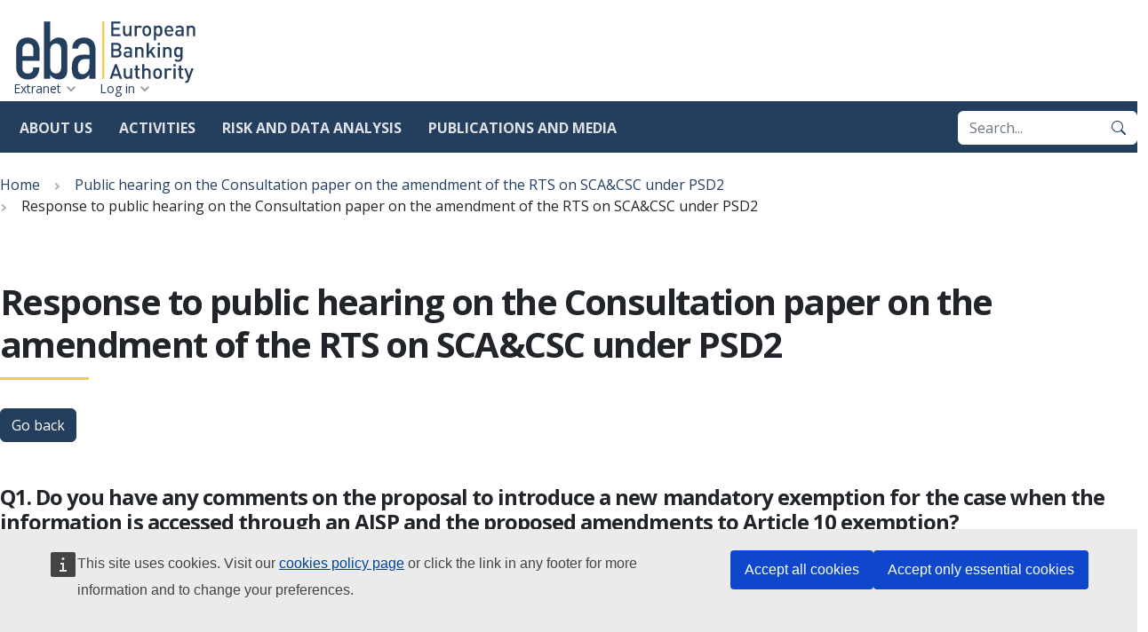

--- FILE ---
content_type: text/html; charset=UTF-8
request_url: https://www.eba.europa.eu/eba-response/28005
body_size: 45610
content:
<!DOCTYPE html>
<html lang="en" dir="ltr">
  <head>
    <meta charset="utf-8" />
<script>var _paq = _paq || [];(function(){var u=(("https:" == document.location.protocol) ? "https://analytics.eba.europa.eu/" : "https://analytics.eba.europa.eu/");_paq.push(["setSiteId", "1"]);_paq.push(["setTrackerUrl", u+"matomo.php"]);_paq.push(["setDoNotTrack", 1]);_paq.push(['requireCookieConsent']);
_paq.push(['requireConsent']);if (!window.matomo_search_results_active) {_paq.push(["trackPageView"]);}_paq.push(["setIgnoreClasses", ["no-tracking","colorbox"]]);_paq.push(["enableLinkTracking"]);var d=document,g=d.createElement("script"),s=d.getElementsByTagName("script")[0];g.type="text/javascript";g.defer=true;g.async=true;g.src=u+"matomo.js";s.parentNode.insertBefore(g,s);})();</script>
<script type="application/json">{"utility":"cck","url":"\/cookie-policy-for-eba-official-website"}</script>
<meta name="Generator" content="Drupal 10 (https://www.drupal.org)" />
<meta name="MobileOptimized" content="width" />
<meta name="HandheldFriendly" content="true" />
<meta name="viewport" content="width=device-width, initial-scale=1.0" />
<link rel="icon" href="/themes/eba_theme/favicon.ico" type="image/vnd.microsoft.icon" />
<link rel="preconnect" href="https://fonts.googleapis.com" />
<link rel="preconnect" href="https://fonts.gstatic.com" crossorigin />

    <title>Response to public hearing on the Consultation paper on the amendment of the RTS on SCA&amp;CSC under PSD2 | European Banking Authority</title>
    <link rel="stylesheet" media="all" href="/sites/default/files/css/css_zFZ-zpJHzxikuG2lXyf798MjCo307kCrqzP03S2Y4vk.css?delta=0&amp;language=en&amp;theme=eba_theme&amp;include=eJxLTUqML8lIzU3VT8_JT0rM0U0sLk4tKdYpriwuSc3VT0osTgUA9AQNlg" />
<link rel="stylesheet" media="all" href="https://fonts.googleapis.com/css2?family=Open+Sans:wght@400;700;800&amp;display=swap" />
<link rel="stylesheet" media="all" href="/sites/default/files/css/css_ECj78SeayHn4Ve3Fn7nEPrVzLdi1n-xJec_7fzaJOOU.css?delta=2&amp;language=en&amp;theme=eba_theme&amp;include=eJxLTUqML8lIzU3VT8_JT0rM0U0sLk4tKdYpriwuSc3VT0osTgUA9AQNlg" />

    
  </head>
  <body class="path-eba-response">
        <a href="#main-content" class="visually-hidden focusable skip-link">
      Skip to main content
    </a>
    
      <div class="dialog-off-canvas-main-canvas" data-off-canvas-main-canvas>
    

<div class="page">
  <header class="site-header" data-js-hook="site-header" role="banner">
    <div class="site-header__inner-container">
          <a class="site-logo" href="/" rel="home">
    <img src="/themes/eba_theme/templates/components/site-logo/images/EBA-logo.svg" alt="European Banking Authority logo" width="312" height="108" />
  </a>




      <div class="navigation-main" data-js-hook="navigation-main" data-js-navigation-area="true">
  <button class="navigation-main__toggler" data-js-hook="navigation-main__toggler" aria-label="Main menu toggler" aria-controls="navigation-main__panel" aria-expanded="false">
    <span class="navigation-main__toggler-label">Menu</span>
    <span class="navigation-main__toggler-icon"></span>
  </button>
  <div id="navigation-main__panel" class="navigation-main__panel" aria-hidden="true">
    <div class="navigation-main__panel-content menu-mobile">
      <nav class="menu-secondary" aria-label="Secondary">
          
  <ul class="menu" data-js-hook="menu">
                  <li class="menu__item ">
          <a href="/extranet" class="menu__title" data-drupal-link-system-path="node/17507">Extranet</a>
        </li>
                        <li class="menu__item ">
          <a href="/user/login" class="menu__title" data-drupal-link-system-path="user/login">Log in</a>
        </li>
            </ul>



      </nav>
      <nav class="menu-primary" aria-label="Main">
            <ul class="menu" data-js-hook="menu">
                  <li class="menu__item menu__item--has-children" data-js-hook="menu__panel-toggler">
          <a href="/about-us" class="menu__title" aria-controls="megamenu-panel-5f6d94e0-70bd-43a9-8533-162f03f80137" aria-expanded="false" data-drupal-link-system-path="node/16245">About us</a>
          <div class="menu__item-panel" id="megamenu-panel-5f6d94e0-70bd-43a9-8533-162f03f80137" aria-hidden="true">
            <a class="menu__item-closer--mobile" data-js-hook="menu__panel-closer" href="#" aria-controls="" aria-expanded="false">Back</a>

            <div class="menu__item-intro">
              <h2 class="menu__item-intro-title">About us</h2>
                              <div class="menu__item-intro-text">
                  <p>The EBA is an independent EU Authority. &nbsp;We play a key role in safeguarding the integrity and robustness of the EU banking sector to support financial stability in the EU.</p>
                </div>
                            <a href="/about-us" class="btn btn-sm btn-primary">Learn more</a>
            </div>

            <ul class="menu__submenu">
                              <li class="menu__submenu-item">
                  <ul class="menu__submenu-list">
                                      <li>
                                          <a href="/about-us/mission-values-and-tasks" data-drupal-link-system-path="node/16246">Mission, values and tasks</a>
                                        </li>
                                      <li>
                                          <h6 class="menu__submenu-title"><a href="/about-us/organisation-and-governance" data-drupal-link-system-path="node/16247">Organisation and governance</a></h6>
                                              <ul class="menu__submenu-list menu__submenu-list--under-title">
                                                      <li><a href="/about-us/organisation-and-governance/governance-structure-and-decision-making" data-drupal-link-system-path="node/16248">Governance structure and decision making</a></li>
                                                      <li><a href="/about-us/organisation-and-governance/eba-within-eu-institutional-framework" data-drupal-link-system-path="node/16408">EBA within the EU institutional framework</a></li>
                                                      <li><a href="/about-us/organisation-and-governance/internal-organisation" data-drupal-link-system-path="node/2477">Internal organisation</a></li>
                                                      <li><a href="/about-us/organisation-and-governance/accountability" data-drupal-link-system-path="node/16250">Accountability</a></li>
                                                  </ul>
                                                              </li>
                                      <li>
                                          <h6 class="menu__submenu-title"><a href="/about-us/legal-and-policy-framework" data-drupal-link-system-path="node/16410">Legal and policy framework</a></h6>
                                              <ul class="menu__submenu-list menu__submenu-list--under-title">
                                                      <li><a href="/about-us/legal-and-policy-framework/eba-regulation-and-institutional-framework" data-drupal-link-system-path="node/2447">EBA regulation and institutional framework</a></li>
                                                      <li><a href="/about-us/legal-and-policy-framework/compliance-eba-regulatory-products" data-drupal-link-system-path="node/2608">Compliance with EBA regulatory products</a></li>
                                                  </ul>
                                                              </li>
                                    </ul>
                </li>
                              <li class="menu__submenu-item">
                  <ul class="menu__submenu-list">
                                      <li>
                                          <a href="/about-us/sustainable-eba" data-drupal-link-system-path="node/2297">Sustainable EBA</a>
                                        </li>
                                      <li>
                                          <a href="/about-us/diversity-and-inclusion" data-drupal-link-system-path="node/2257">Diversity and inclusion</a>
                                        </li>
                                      <li>
                                          <h6 class="menu__submenu-title"><a href="/about-us/careers" data-drupal-link-system-path="node/2547">Careers</a></h6>
                                              <ul class="menu__submenu-list menu__submenu-list--under-title">
                                                      <li><a href="/about-us/careers/vacancies" data-drupal-link-system-path="node/2619">Vacancies</a></li>
                                                      <li><a href="/about-us/careers/meet-our-team" data-drupal-link-system-path="node/17537">Meet our team</a></li>
                                                  </ul>
                                                              </li>
                                      <li>
                                          <a href="/about-us/budget" data-drupal-link-system-path="node/2472">Budget</a>
                                        </li>
                                      <li>
                                          <a href="/about-us/procurement" data-drupal-link-system-path="node/2546">Procurement</a>
                                        </li>
                                    </ul>
                </li>
                          </ul>

            <a class="menu__item-closer--desktop" data-js-hook="menu__panel-closer" href="#megamenu-panel-5f6d94e0-70bd-43a9-8533-162f03f80137" aria-controls="megamenu-panel-5f6d94e0-70bd-43a9-8533-162f03f80137" aria-expanded="false" role="button">
              <img src="/themes/eba_theme/templates/components/menu/images/close--black.svg" alt="Close menu panel">
            </a>
          </div>
        </li>
                        <li class="menu__item menu__item--has-children" data-js-hook="menu__panel-toggler">
          <a href="/activities" class="menu__title" aria-controls="megamenu-panel-5f6d94e0-70bd-43a9-8533-162f03f80137--2" aria-expanded="false" data-drupal-link-system-path="node/16413">Activities</a>
          <div class="menu__item-panel" id="megamenu-panel-5f6d94e0-70bd-43a9-8533-162f03f80137--2" aria-hidden="true">
            <a class="menu__item-closer--mobile" data-js-hook="menu__panel-closer" href="#" aria-controls="" aria-expanded="false">Back</a>

            <div class="menu__item-intro">
              <h2 class="menu__item-intro-title">Activities</h2>
                              <div class="menu__item-intro-text">
                  <p>To contribute to the stability and effectiveness of the European financial system, the EBA develops harmonised rules for financial institutions, promotes convergence of supervisory practices, monitors, and advises on the impact of financial innovation and the transition to sustainable finance.</p>
                </div>
                            <a href="/activities" class="btn btn-sm btn-primary" data-drupal-link-system-path="node/16413">Start here</a>
            </div>

            <ul class="menu__submenu">
                              <li class="menu__submenu-item">
                  <ul class="menu__submenu-list">
                                      <li>
                                          <a href="/activities/single-rulebook" data-drupal-link-system-path="node/4">Single Rulebook</a>
                                        </li>
                                      <li>
                                          <a href="/activities/basel-framework-global-regulatory-standards-banks" data-drupal-link-system-path="node/2542">Implementing Basel III in Europe</a>
                                        </li>
                                      <li>
                                          <h6 class="menu__submenu-title"><a href="/activities/supervisory-convergence" data-drupal-link-system-path="node/16415">Supervisory convergence</a></h6>
                                              <ul class="menu__submenu-list menu__submenu-list--under-title">
                                                      <li><a href="/activities/supervisory-convergence/supervisory-convergence" data-drupal-link-system-path="node/2440">Supervisory convergence</a></li>
                                                      <li><a href="/activities/supervisory-convergence/supervisory-disclosure" data-drupal-link-system-path="node/2545">Supervisory disclosure</a></li>
                                                      <li><a href="/activities/supervisory-convergence/peer-reviews" data-drupal-link-system-path="node/2520">Peer Reviews</a></li>
                                                      <li><a href="/activities/supervisory-convergence/mediation" data-drupal-link-system-path="node/16447">Mediation</a></li>
                                                      <li><a href="/activities/supervisory-convergence/breach-union-law" data-drupal-link-system-path="node/16420">Breach of Union Law</a></li>
                                                      <li><a href="/activities/supervisory-convergence/colleges" data-drupal-link-system-path="node/2544">Colleges</a></li>
                                                      <li><a href="/activities/supervisory-convergence/training" data-drupal-link-system-path="node/2557">Training</a></li>
                                                  </ul>
                                                              </li>
                                    </ul>
                </li>
                              <li class="menu__submenu-item">
                  <ul class="menu__submenu-list">
                                      <li>
                                          <h6 class="menu__submenu-title"><span>Direct supervision and oversight</span></h6>
                                              <ul class="menu__submenu-list menu__submenu-list--under-title">
                                                      <li><a href="/activities/direct-supervision-and-oversight/markets-crypto-assets" data-drupal-link-system-path="node/16417">Markets in Crypto-assets</a></li>
                                                      <li><a href="/activities/direct-supervision-and-oversight/digital-operational-resilience-act" data-drupal-link-system-path="node/16418">Digital operational resilience Act</a></li>
                                                  </ul>
                                                              </li>
                                      <li>
                                          <h6 class="menu__submenu-title"><a href="/activities/information-consumers" data-drupal-link-system-path="node/16422">Information for consumers</a></h6>
                                              <ul class="menu__submenu-list menu__submenu-list--under-title">
                                                      <li><a href="/activities/information-consumers/national-competent-authorities-consumer-protection-0" data-drupal-link-system-path="node/2515">National competent authorities for consumer protection</a></li>
                                                      <li><a href="/activities/information-consumers/how-complain" data-drupal-link-system-path="node/2458">How to complain</a></li>
                                                      <li><a href="/activities/information-consumers/personal-finance-eu-level" data-drupal-link-system-path="node/2513">Personal finance at the EU level</a></li>
                                                      <li><a href="/activities/information-consumers/warnings-against-potentially-harmful-financial-activities" data-drupal-link-system-path="node/2554">Warnings</a></li>
                                                      <li><a href="/activities/information-consumers/financial-education" data-drupal-link-system-path="node/2347">Financial education</a></li>
                                                      <li><a href="/activities/information-consumers/national-registers-and-national-authorities-responsible-handling-complaints-related-credit-servicers" data-drupal-link-system-path="node/17432">National registers and national authorities responsible for handling complaints related to credit servicers</a></li>
                                                      <li><a href="/activities/information-consumers/frauds-and-scams" data-drupal-link-system-path="node/2602">Frauds and scams</a></li>
                                                  </ul>
                                                              </li>
                                    </ul>
                </li>
                              <li class="menu__submenu-item">
                  <ul class="menu__submenu-list">
                                      <li>
                                          <a href="/activities/eba-research-workshops" data-drupal-link-system-path="node/2449">Research Workshops</a>
                                        </li>
                                      <li>
                                          <h6 class="menu__submenu-title"><a href="/activities/ad-hoc-activities" data-drupal-link-system-path="node/16423">Ad hoc activities</a></h6>
                                              <ul class="menu__submenu-list menu__submenu-list--under-title">
                                                      <li><a href="/activities/ad-hoc-activities/our-response-coronavirus-covid-19" data-drupal-link-system-path="node/2346">Our response to Covid-19</a></li>
                                                      <li><a href="/activities/ad-hoc-activities/brexit" data-drupal-link-system-path="node/2337">Brexit</a></li>
                                                  </ul>
                                                              </li>
                                    </ul>
                </li>
                          </ul>

            <a class="menu__item-closer--desktop" data-js-hook="menu__panel-closer" href="#megamenu-panel-5f6d94e0-70bd-43a9-8533-162f03f80137--2" aria-controls="megamenu-panel-5f6d94e0-70bd-43a9-8533-162f03f80137--2" aria-expanded="false" role="button">
              <img src="/themes/eba_theme/templates/components/menu/images/close--black.svg" alt="Close menu panel">
            </a>
          </div>
        </li>
                        <li class="menu__item menu__item--has-children" data-js-hook="menu__panel-toggler">
          <a href="/risk-and-data-analysis" class="menu__title" aria-controls="megamenu-panel-5f6d94e0-70bd-43a9-8533-162f03f80137--3" aria-expanded="false" data-drupal-link-system-path="node/2">Risk and data analysis</a>
          <div class="menu__item-panel" id="megamenu-panel-5f6d94e0-70bd-43a9-8533-162f03f80137--3" aria-hidden="true">
            <a class="menu__item-closer--mobile" data-js-hook="menu__panel-closer" href="#" aria-controls="" aria-expanded="false">Back</a>

            <div class="menu__item-intro">
              <h2 class="menu__item-intro-title">Risk and data analysis</h2>
                              <div class="menu__item-intro-text">
                  <p>To ensure the orderly functioning and stability of the financial system in the European Union, we monitor and analyse risks and vulnerabilities relevant for the regulation of banks and investment firms. We also facilitate information sharing among authorities and institutions through supervisory reporting and data disclosure.</p>
                </div>
                            <a href="/risk-and-data-analysis" class="btn btn-sm btn-primary">Learn more</a>
            </div>

            <ul class="menu__submenu">
                              <li class="menu__submenu-item">
                  <ul class="menu__submenu-list">
                                      <li>
                                          <h6 class="menu__submenu-title"><a href="/risk-and-data-analysis/risk-analysis" data-drupal-link-system-path="node/16424">Risk analysis</a></h6>
                                              <ul class="menu__submenu-list menu__submenu-list--under-title">
                                                      <li><a href="/risk-and-data-analysis/risk-analysis/eu-wide-stress-testing" data-drupal-link-system-path="node/18012">EU-wide stress testing</a></li>
                                                      <li><a href="/risk-analysis-and-data/eu-wide-transparency-exercise" data-drupal-link-system-path="node/17282">EU wide transparency exercise</a></li>
                                                      <li><a href="/risk-and-data-analysis/risk-analysis/risk-monitoring" data-drupal-link-system-path="node/16425">Risk monitoring</a></li>
                                                      <li><a href="/risk-and-data-analysis/risk-analysis/thematic-analysis" data-drupal-link-system-path="node/16426">Thematic analysis</a></li>
                                                  </ul>
                                                              </li>
                                      <li>
                                          <a href="/risk-and-data-analysis/remuneration-and-diversity-analysis" data-drupal-link-system-path="node/18092">Remuneration and diversity analysis</a>
                                        </li>
                                    </ul>
                </li>
                              <li class="menu__submenu-item">
                  <ul class="menu__submenu-list">
                                      <li>
                                          <a href="/risk-and-data-analysis/pillar-3-data-hub" data-drupal-link-system-path="node/18415">Pillar 3 data hub</a>
                                        </li>
                                      <li>
                                          <h6 class="menu__submenu-title"><a href="/risk-and-data-analysis/reporting" data-drupal-link-system-path="node/18460">Reporting</a></h6>
                                              <ul class="menu__submenu-list menu__submenu-list--under-title">
                                                      <li><a href="/risk-and-data-analysis/reporting/reporting-frameworks" data-drupal-link-system-path="node/2535">Reporting frameworks</a></li>
                                                      <li><a href="/reporting-time-traveller" data-drupal-link-system-path="reporting-time-traveller">Reporting Time Traveller</a></li>
                                                      <li><a href="/risk-and-data-analysis/reporting-frameworks/dpm-data-dictionary" data-drupal-link-system-path="node/2551">DPM data dictionary</a></li>
                                                      <li><a href="/activities/single-rulebook/regulatory-activities/supervisory-reporting/integrated-and-consistent-reporting-system" data-drupal-link-system-path="node/16259">Integrated reporting</a></li>
                                                      <li><a href="/activities/single-rulebook/regulatory-activities/supervisory-reporting/joint-bank-reporting-committee-jbrc" data-drupal-link-system-path="node/18225">Joint Bank Reporting Committee (JBRC)</a></li>
                                                  </ul>
                                                              </li>
                                    </ul>
                </li>
                              <li class="menu__submenu-item">
                  <ul class="menu__submenu-list">
                                      <li>
                                          <h6 class="menu__submenu-title"><a href="/risk-and-data-analysis/data" data-drupal-link-system-path="node/16427">Data</a></h6>
                                              <ul class="menu__submenu-list menu__submenu-list--under-title">
                                                      <li><a href="/risk-and-data-analysis/data/registers-and-other-list-institutions" data-drupal-link-system-path="node/16428">Registers and other list of institutions</a></li>
                                                      <li><a href="/risk-and-data-analysis/data/guides-data" data-drupal-link-system-path="node/2446">Guides on data</a></li>
                                                      <li><a href="/risk-and-data-analysis/data/aggregate-statistical-data" data-drupal-link-system-path="node/2475">Aggregate statistical  data</a></li>
                                                      <li><a href="/risk-and-data-analysis/data/secondary-reporting-data-competent-authorities-eba" data-drupal-link-system-path="node/2342">Secondary reporting: data from Competent Authorities to the EBA</a></li>
                                                      <li><a href="/risk-and-data-analysis/data/data-analytics-tools" data-drupal-link-system-path="node/2316">Data analytics tools</a></li>
                                                  </ul>
                                                              </li>
                                    </ul>
                </li>
                          </ul>

            <a class="menu__item-closer--desktop" data-js-hook="menu__panel-closer" href="#megamenu-panel-5f6d94e0-70bd-43a9-8533-162f03f80137--3" aria-controls="megamenu-panel-5f6d94e0-70bd-43a9-8533-162f03f80137--3" aria-expanded="false" role="button">
              <img src="/themes/eba_theme/templates/components/menu/images/close--black.svg" alt="Close menu panel">
            </a>
          </div>
        </li>
                        <li class="menu__item menu__item--has-children" data-js-hook="menu__panel-toggler">
          <a href="/publications-and-media" class="menu__title" aria-controls="megamenu-panel-5f6d94e0-70bd-43a9-8533-162f03f80137--4" aria-expanded="false" data-drupal-link-system-path="node/1">Publications and media</a>
          <div class="menu__item-panel" id="megamenu-panel-5f6d94e0-70bd-43a9-8533-162f03f80137--4" aria-hidden="true">
            <a class="menu__item-closer--mobile" data-js-hook="menu__panel-closer" href="#" aria-controls="" aria-expanded="false">Back</a>

            <div class="menu__item-intro">
              <h2 class="menu__item-intro-title">Publications and media</h2>
                              <div class="menu__item-intro-text">
                  <p>Communicating to all our&nbsp;audiences in&nbsp;the most effective way and using the&nbsp;most appropriate channels is crucial for us. Through our publications, announcements, and participation in external events, we are committed to reaching out to all our stakeholders to report about our policies, activities, and initiatives.</p>
                </div>
                            <a href="/publications-and-media" class="btn btn-sm btn-primary">Learn more</a>
            </div>

            <ul class="menu__submenu">
                              <li class="menu__submenu-item">
                  <ul class="menu__submenu-list">
                                      <li>
                                          <h6 class="menu__submenu-title"><a href="/publications-and-media/publications" data-drupal-link-system-path="node/16764">Publications</a></h6>
                                              <ul class="menu__submenu-list menu__submenu-list--under-title">
                                                      <li><a href="/publications?text=&amp;document_type=250&amp;media_topics=All" data-drupal-link-query="{&quot;document_type&quot;:&quot;250&quot;,&quot;media_topics&quot;:&quot;All&quot;,&quot;text&quot;:&quot;&quot;}">Guidelines</a></li>
                                                      <li><a href="/publications-and-media/publications?text=&amp;document_type=248&amp;media_topics=All" data-drupal-link-query="{&quot;document_type&quot;:&quot;248&quot;,&quot;media_topics&quot;:&quot;All&quot;,&quot;text&quot;:&quot;&quot;}" data-drupal-link-system-path="node/16764">Regulatory Technical Standards</a></li>
                                                      <li><a href="/publications-and-media/publications?text=&amp;document_type=247&amp;media_topics=All" data-drupal-link-query="{&quot;document_type&quot;:&quot;247&quot;,&quot;media_topics&quot;:&quot;All&quot;,&quot;text&quot;:&quot;&quot;}" data-drupal-link-system-path="node/16764">Implementing Technical Standards</a></li>
                                                      <li><a href="/publications?text=&amp;document_type=257&amp;media_topics=All" data-drupal-link-query="{&quot;document_type&quot;:&quot;257&quot;,&quot;media_topics&quot;:&quot;All&quot;,&quot;text&quot;:&quot;&quot;}">Reports</a></li>
                                                      <li><a href="/publications-and-media/publications?text=&amp;document_type=244&amp;media_topics=All" data-drupal-link-query="{&quot;document_type&quot;:&quot;244&quot;,&quot;media_topics&quot;:&quot;All&quot;,&quot;text&quot;:&quot;&quot;}" data-drupal-link-system-path="node/16764">Consultation papers</a></li>
                                                      <li><a href="/publications-and-media/publications?text=&amp;document_type=252&amp;media_topics=All" data-drupal-link-query="{&quot;document_type&quot;:&quot;252&quot;,&quot;media_topics&quot;:&quot;All&quot;,&quot;text&quot;:&quot;&quot;}" data-drupal-link-system-path="node/16764">Opinions</a></li>
                                                      <li><a href="/publications-and-media/publications?text=&amp;document_type=245&amp;media_topics=All" data-drupal-link-query="{&quot;document_type&quot;:&quot;245&quot;,&quot;media_topics&quot;:&quot;All&quot;,&quot;text&quot;:&quot;&quot;}" data-drupal-link-system-path="node/16764">Decisions</a></li>
                                                      <li><a href="/publications-and-media/publications?text=&amp;document_type=5294&amp;media_topics=All" data-drupal-link-query="{&quot;document_type&quot;:&quot;5294&quot;,&quot;media_topics&quot;:&quot;All&quot;,&quot;text&quot;:&quot;&quot;}" data-drupal-link-system-path="node/16764">Staff papers</a></li>
                                                      <li><a href="/publications-and-media/publications?text=&amp;document_type=241&amp;media_topics=All" data-drupal-link-query="{&quot;document_type&quot;:&quot;241&quot;,&quot;media_topics&quot;:&quot;All&quot;,&quot;text&quot;:&quot;&quot;}" data-drupal-link-system-path="node/16764">Annual reports</a></li>
                                                  </ul>
                                                              </li>
                                    </ul>
                </li>
                              <li class="menu__submenu-item">
                  <ul class="menu__submenu-list">
                                      <li>
                                          <a href="/publications-and-media/press-releases" data-drupal-link-system-path="node/6">Press releases</a>
                                        </li>
                                      <li>
                                          <a href="/publications-and-media/speeches" data-drupal-link-system-path="node/9">Speeches</a>
                                        </li>
                                      <li>
                                          <a href="/publications-and-media/interviews" data-drupal-link-system-path="node/8">Interviews</a>
                                        </li>
                                      <li>
                                          <a href="/publications-and-media/events" data-drupal-link-system-path="node/5">Events</a>
                                        </li>
                                    </ul>
                </li>
                              <li class="menu__submenu-item">
                  <ul class="menu__submenu-list">
                                      <li>
                                          <h6 class="menu__submenu-title"><a href="/publications-and-media/media-centre" data-drupal-link-system-path="node/16443">Media centre</a></h6>
                                              <ul class="menu__submenu-list menu__submenu-list--under-title">
                                                      <li><a href="https://www.eba.europa.eu/factsheets?text=&amp;document_type=5606&amp;media_topics=All">Factsheets</a></li>
                                                      <li><a href="/media-gallery" data-drupal-link-system-path="node/16814">Media gallery</a></li>
                                                      <li><a href="/publications-and-media/media-centre/media-resources" data-drupal-link-system-path="node/16444">Media resources</a></li>
                                                  </ul>
                                                              </li>
                                    </ul>
                </li>
                          </ul>

            <a class="menu__item-closer--desktop" data-js-hook="menu__panel-closer" href="#megamenu-panel-5f6d94e0-70bd-43a9-8533-162f03f80137--4" aria-controls="megamenu-panel-5f6d94e0-70bd-43a9-8533-162f03f80137--4" aria-expanded="false" role="button">
              <img src="/themes/eba_theme/templates/components/menu/images/close--black.svg" alt="Close menu panel">
            </a>
          </div>
        </li>
            </ul>



        <div class="box-search" role="search">
          <form action="/search?" method="get" accept-charset="UTF-8" class="input-group">
            <input title="Enter the terms you wish to search for." placeholder="Search..." type="search" name="query" value="" size="15" maxlength="128" class="form-control" autocomplete="off">
            <button type="submit" class="btn btn-primary" value="Search" aria-label="Search">
              <svg xmlns="http://www.w3.org/2000/svg" width="16" height="16" fill="currentColor" class="bi bi-search" viewBox="0 0 16 16">
  <path d="M11.742 10.344a6.5 6.5 0 1 0-1.397 1.398h-.001c.03.04.062.078.098.115l3.85 3.85a1 1 0 0 0 1.415-1.414l-3.85-3.85a1.007 1.007 0 0 0-.115-.1zM12 6.5a5.5 5.5 0 1 1-11 0 5.5 5.5 0 0 1 11 0z"/>
</svg>
            </button>
          </form>
        </div>
      </nav>
    </div>
  </div>
</div>

    </div>
  </header>

  
  
  <main role="main" class="__inner-container">
    <a id="main-content" tabindex="-1"></a>      <div class="page__highlighted">
          <div id="block-eba-theme-breadcrumbnavigationblock">
  
    
      
<nav class="breadcrumb-sw" role="navigation" aria-labelledby="system-breadcrumb"><h2 id="system-breadcrumb" class="visually-hidden">Breadcrumb</h2><ol class="breadcrumb-sw__list" data-js-hook="breadcrumb-sw"><li class="breadcrumb-sw__item" data-js-hook="breadcrumb-sw__item"><a href="/">Home</a></li><li class="breadcrumb-sw__item" data-js-hook="breadcrumb-sw__item"><a href="/publications-and-media/events/public-hearing-consultation-paper-amendment-rts-scacsc-under-psd2">Public hearing on the Consultation paper on the amendment of the RTS on SCA&amp;CSC under PSD2</a></li><li class="breadcrumb-sw__item" data-js-hook="breadcrumb-sw__item"><span>Response to public hearing on the Consultation paper on the amendment of the RTS on SCA&amp;CSC under PSD2</span></li></ol></nav>
  </div>
<div data-drupal-messages-fallback class="hidden"></div>


      </div>

          <div class="page__content">
                <div>
              
  <h1 class="page-title">Response to public hearing on the Consultation paper on the amendment of the RTS on SCA&amp;CSC under PSD2</h1>




            <div id="block-eba-theme-content">
  
    
      <a href="/publications-and-media/events/public-hearing-consultation-paper-amendment-rts-scacsc-under-psd2" class="btn btn-primary mb-5" hreflang="en">Go back</a><section class="page__section page__section--with-divider"><h4>Q1. Do you have any comments on the proposal to introduce a new mandatory exemption for the case when the information is accessed through an AISP and the proposed amendments to Article 10 exemption?</h4>Yes</section><section class="page__section page__section--with-divider"><h4>Q2. Do you have any comments on the proposal to extend the timeline for the renewal of SCA to 180-days? </h4>Yes and I want it to be extended to 365 days minimum</section><section class="page__section page__section--with-divider"><h4>Q3. Do you have any comments on the proposed 6-month implementation timeline, and the requirement for ASPSPs to make available the relevant changes to the technical specifications of their interfaces not less than one month before such changes are required to be implemented?</h4>Yes TPP can do it in under 1 month and banks should do it in under 3 months</section><section class="page__section page__section--with-divider"><h4>WHAT TYPE OF INSTITUTION OR STAKEHOLDER DO YOU REPRESENT?</h4>consumers and consumers' associations</section><section class="page__section page__section--with-divider"><h4>Name of the organization</h4>Unknown</section>
  </div>


        </div>
      </div>
      </main>

  
    <nav role="navigation" aria-labelledby="block-eba-theme-footer-menu" id="block-eba-theme-footer">
            
  <h2 class="visually-hidden" id="block-eba-theme-footer-menu">Footer</h2>
  

        
<footer class="site-footer" role="contentinfo">
  <div class="site-footer__inner-container">

    <section class="row site-footer__top">
            
      <div class="col-lg-4">
        <section class="box-info">
            <h2 class="h6">EUROPEAN BANKING AUTHORITY</h2>
        <p>Our mission is to contribute to the stability and effectiveness of the European financial system through simple, consistent, transparent, fair regulation and supervision that benefits all EU citizens.</p>
        <br>
        <p><a target="_blank" href="https://europa.eu/"><img alt="UE logo" width="41" height="28" style="margin-inline-end: 10px" src="/themes/eba_theme/templates/components/site-footer/images/eu-flag-logo-A.png">An agency of the EU</a></p>
        <p><a target="_blank" href="https://agencies-network.europa.eu/"><img alt="EU Agencies Network logo" width="40" height="37" style="margin-inline-end: 10px" src="/themes/eba_theme/templates/components/site-footer/images/eu-agencies-logo-A.png">EU Agencies Network</a></p>
        <p><a href="/about-us/sustainable-eba"><img alt="EMAS logo" width="80" height="37" style="margin-inline-end: 10px" src="/themes/eba_theme/templates/components/site-footer/images/EMAS-logo.png">Sustainable EBA</a></p>
      
</section>

      </div>

                      <div class="col-md-6 col-lg-4">
                                  <section class="box-info">
      <h3 class="h6 box-info__title">Contact us</h3>
                  <ul>
                                  <li>
                                        <a href="/contacts" target="" data-drupal-link-system-path="node/2448">Contacts</a>
                  </li>
                                  <li>
                                        <a href="/form/webform-162" target="" data-drupal-link-system-path="webform/webform_162">Ask a general question</a>
                  </li>
                                  <li>
                                        <a href="/form/press-enquiry" target="" data-drupal-link-system-path="webform/press_enquiry">Send a press query</a>
                  </li>
                                  <li>
                                        <a href="/single-rule-book-qa" target="" data-drupal-link-system-path="node/16252">Ask a regulatory question</a>
                  </li>
                                  <li>
                                        <a href="/about-us/organisation-and-governance/accountability/transparency-and-access-documents" target="" data-drupal-link-system-path="node/2308">Request access to documents</a>
                  </li>
                                  <li>
                                        <a href="/activities/information-consumers/how-complain" target="" data-drupal-link-system-path="node/2458">File a complaint</a>
                  </li>
                                  <li>
                                        <a href="https://eba.integrityline.com/frontpage" target="_blank">Whistleblower reports</a>
                  </li>
                              </ul>
            
</section>

                                  <section class="box-info">
      <h3 class="h6 box-info__title">Stay up to date with our work</h3>
                  <ul>
                                  <li>
                                        <a href="/subscribe-to-email-alerts" target="" data-drupal-link-system-path="node/16500">Subscribe to our email alerts</a>
                  </li>
                                  <li>
                                        <a href="/news-press/news/rss.xml" target="" data-drupal-link-system-path="news-press/news/rss.xml">News &amp; press RSS feed</a>
                  </li>
                              </ul>
            
</section>

                  </div>
                      <div class="col-md-6 col-lg-4">
                                  <section class="box-info">
      <h3 class="h6 box-info__title">Follow us on Social media</h3>
                  <ul>
                                  <li>
                                        <a href="https://bsky.app/profile/eba.europa.eu" class="link-icon link-icon--social" target="_blank">Bluesky</a>
                  </li>
                                  <li>
                                        <a href="https://www.linkedin.com/company/european-banking-authority" class="link-icon link-icon--social" target="_blank">LinkedIn</a>
                  </li>
                                  <li>
                                        <a href="https://twitter.com/EBA_News" class="link-icon link-icon--social" target="_blank">X</a>
                  </li>
                                  <li>
                                        <a href="https://www.youtube.com/user/EUbankingauthority" class="link-icon link-icon--social" target="_blank">YouTube</a>
                  </li>
                              </ul>
            
</section>

                                  <section class="box-info">
      <h3 class="h6 box-info__title">Find out about us</h3>
                  <ul>
                                  <li>
                                        <a href="/find-out-about-us/eba-glance" target="" data-drupal-link-system-path="node/16452">The EBA at a glance</a>
                  </li>
                                  <li>
                                        <a href="/about-us/careers/vacancies" target="" data-drupal-link-system-path="node/2619">Vacancies</a>
                  </li>
                                  <li>
                                        <a href="/privacy-notice" target="" data-drupal-link-system-path="node/2359">Privacy policy</a>
                  </li>
                                  <li>
                                        <a href="/find-out-about-us/legal-notice" target="" data-drupal-link-system-path="node/2694">Legal notice</a>
                  </li>
                                  <li>
                                        <a href="/cookie-policy-eba-official-website" target="" data-drupal-link-system-path="node/2521">Cookies policy</a>
                  </li>
                                  <li>
                                        <a href="/activities/information-consumers/frauds-and-scams" target="" data-drupal-link-system-path="node/2602">Frauds and scams</a>
                  </li>
                              </ul>
            
</section>

                                  <section class="box-info">
      <h3 class="h6 box-info__title">Explore related sites</h3>
                  <ul>
                                  <li>
                                        <a href="https://www.eiopa.europa.eu/index_en" target="_blank">EIOPA</a>
                  </li>
                                  <li>
                                        <a href="https://www.esma.europa.eu/" target="_blank">ESMA</a>
                  </li>
                                  <li>
                                        <a href="https://www.esrb.europa.eu/home/html/index.en.html" target="_blank">ESRB</a>
                  </li>
                                  <li>
                                        <a href="https://www.eba.europa.eu/cebs-archive" target="_blank">CEBS archive</a>
                  </li>
                              </ul>
            
</section>

                  </div>
      
    </section>
  </div>
</footer>

  </nav>


  
</div>

  </div>

    
    <script type="application/json" data-drupal-selector="drupal-settings-json">{"path":{"baseUrl":"\/","pathPrefix":"","currentPath":"eba-response\/28005","currentPathIsAdmin":false,"isFront":false,"currentLanguage":"en"},"pluralDelimiter":"\u0003","suppressDeprecationErrors":true,"matomo":{"disableCookies":false,"trackMailto":true},"user":{"uid":0,"permissionsHash":"77b1abe247368d13e8861b4e80e60b3d28a771a48fc78903c3da7a4d14a1be37"}}</script>
<script src="/sites/default/files/js/js_vr3mgqkEWoyCrxVZ2QVyH1suZu5fGq-SRnN6Qhf2al0.js?scope=footer&amp;delta=0&amp;language=en&amp;theme=eba_theme&amp;include=eJw1yEEKgDAMBdELtfZIJW0_VUyMJBGvryCuhjdoVLsaSu97DaO-b8dMeG-sEJTJ2ogzuSM8CYWKli9JUW-0UGUvw66TePmdXciClQbsAX43Jss"></script>
<script src="https://europa.eu/webtools/load.js" defer></script>

  </body>
</html>


--- FILE ---
content_type: text/css
request_url: https://www.eba.europa.eu/sites/default/files/css/css_ECj78SeayHn4Ve3Fn7nEPrVzLdi1n-xJec_7fzaJOOU.css?delta=2&language=en&theme=eba_theme&include=eJxLTUqML8lIzU3VT8_JT0rM0U0sLk4tKdYpriwuSc3VT0osTgUA9AQNlg
body_size: 39122
content:
/* @license GPL-2.0-or-later https://www.drupal.org/licensing/faq */
:root{--eba-blue:#243e5e;--eba-gold:#eccf52;--eba-deep-blue:#132235;--eba-black:#000;--eba-white:#fff;--eba-gray:#6c757d;--eba-gray-dark:#343a40;--eba-gray-text:#7f7f7f;--eba-gray-100:#f8f9fa;--eba-gray-200:#e9ecef;--eba-gray-300:#dee2e6;--eba-gray-400:#ced4da;--eba-gray-500:#adb5bd;--eba-gray-600:#6c757d;--eba-gray-700:#495057;--eba-gray-800:#343a40;--eba-gray-900:#212529;--eba-primary:#243e5e;--eba-secondary:#eccf52;--eba-success:#418a69;--eba-info:#89a7b9;--eba-warning:#eea03f;--eba-danger:#d0634d;--eba-dark:#0a0505;--eba-bright:#fff;--eba-primary-rgb:36,62,94;--eba-secondary-rgb:236,207,82;--eba-success-rgb:65,138,105;--eba-info-rgb:137,167,185;--eba-warning-rgb:238,160,63;--eba-danger-rgb:208,99,77;--eba-dark-rgb:10,5,5;--eba-bright-rgb:255,255,255;--eba-white-rgb:255,255,255;--eba-black-rgb:0,0,0;--eba-body-color-rgb:33,37,41;--eba-body-bg-rgb:255,255,255;--eba-font-sans-serif:"Open Sans",system-ui,-apple-system,"Segoe UI",Roboto,"Helvetica Neue","Liberation Sans",Arial,sans-serif,"Apple Color Emoji","Segoe UI Emoji","Segoe UI Symbol","Noto Color Emoji";--eba-font-monospace:SFMono-Regular,Menlo,Monaco,Consolas,"Liberation Mono","Courier New",monospace;--eba-gradient:linear-gradient(180deg,hsla(0,0%,100%,.15),hsla(0,0%,100%,0));--eba-body-font-family:var(--eba-font-sans-serif);--eba-body-font-size:1rem;--eba-body-font-weight:400;--eba-body-line-height:1.5;--eba-body-color:#212529;--eba-body-bg:#fff;--eba-border-width:1px;--eba-border-style:solid;--eba-border-color:#dee2e6;--eba-border-color-translucent:rgba(0,0,0,.175);--eba-border-radius:0.375rem;--eba-border-radius-sm:0.25rem;--eba-border-radius-lg:0.5rem;--eba-border-radius-xl:1rem;--eba-border-radius-2xl:2rem;--eba-border-radius-pill:50rem;--eba-link-color:#243e5e;--eba-link-hover-color:#1d324b;--eba-code-color:#d63384;--eba-highlight-bg:#fff3cd}*,:after,:before{-webkit-box-sizing:border-box;box-sizing:border-box}body{-webkit-text-size-adjust:100%;-webkit-tap-highlight-color:rgba(0,0,0,0);background-color:var(--eba-body-bg);color:var(--eba-body-color);font-family:var(--eba-body-font-family);font-size:var(--eba-body-font-size);font-weight:var(--eba-body-font-weight);line-height:var(--eba-body-line-height);margin:0;text-align:var(--eba-body-text-align)}hr{border:0;border-top:1px solid;color:inherit;margin:1rem 0;opacity:.25}.h1,.h2,.h3,.h4,.h5,.h6,h1,h2,h3,h4,h5,h6{font-weight:700;line-height:1.2;margin-bottom:.5rem;margin-top:0}.h1,h1{font-size:calc(1.375rem + 1.5vw)}.h2,h2{font-size:calc(1.325rem + .9vw)}.h3,h3{font-size:calc(1.3rem + .6vw)}.h4,h4{font-size:calc(1.275rem + .3vw)}.h5,h5{font-size:1.25rem}.h6,h6{font-size:1rem}p{margin-bottom:1rem;margin-top:0}abbr[title]{cursor:help;-webkit-text-decoration:underline dotted;text-decoration:underline dotted;-webkit-text-decoration-skip-ink:none;text-decoration-skip-ink:none}address{font-style:normal;line-height:inherit;margin-bottom:1rem}ol,ul{padding-left:2rem}dl,ol,ul{margin-bottom:1rem;margin-top:0}ol ol,ol ul,ul ol,ul ul{margin-bottom:0}dt{font-weight:700}dd{margin-bottom:.5rem;margin-left:0}blockquote{margin:0 0 1rem}b,strong{font-weight:bolder}.small,small{font-size:.875em}.mark,mark{background-color:var(--eba-highlight-bg);padding:.1875em}sub,sup{font-size:.75em;line-height:0;position:relative;vertical-align:baseline}sub{bottom:-.25em}sup{top:-.5em}a{color:var(--eba-link-color);text-decoration:underline}a:hover{color:var(--eba-link-hover-color)}a:not([href]):not([class]),a:not([href]):not([class]):hover{color:inherit;text-decoration:none}code,kbd,pre,samp{font-family:var(--eba-font-monospace);font-size:1em}pre{display:block;font-size:.875em;margin-bottom:1rem;margin-top:0;overflow:auto}pre code{color:inherit;font-size:inherit;word-break:normal}code{word-wrap:break-word;color:var(--eba-code-color);font-size:.875em}a>code{color:inherit}kbd{background-color:var(--eba-body-color);border-radius:.25rem;color:var(--eba-body-bg);font-size:.875em;padding:.1875rem .375rem}kbd kbd{font-size:1em;padding:0}figure{margin:0 0 1rem}img,svg{vertical-align:middle}table{caption-side:bottom}caption{color:#6c757d;padding-bottom:.5rem;padding-top:.5rem;text-align:left}th{text-align:inherit;text-align:-webkit-match-parent}tbody,td,tfoot,th,thead,tr{border:0 solid;border-color:inherit}label{display:inline-block}button{border-radius:0}button:focus:not(:focus-visible){outline:0}button,input,optgroup,select,textarea{font-family:inherit;font-size:inherit;line-height:inherit;margin:0}button,select{text-transform:none}[role=button]{cursor:pointer}select{word-wrap:normal}select:disabled{opacity:1}[list]:not([type=date]):not([type=datetime-local]):not([type=month]):not([type=week]):not([type=time])::-webkit-calendar-picker-indicator{display:none!important}[type=button],[type=reset],[type=submit],button{-webkit-appearance:button}[type=button]:not(:disabled),[type=reset]:not(:disabled),[type=submit]:not(:disabled),button:not(:disabled){cursor:pointer}::-moz-focus-inner{border-style:none;padding:0}textarea{resize:vertical}fieldset{border:0;margin:0;min-width:0;padding:0}legend{float:left;font-size:calc(1.275rem + .3vw);line-height:inherit;margin-bottom:.5rem;padding:0;width:100%}legend+*{clear:left}::-webkit-datetime-edit-day-field,::-webkit-datetime-edit-fields-wrapper,::-webkit-datetime-edit-hour-field,::-webkit-datetime-edit-minute,::-webkit-datetime-edit-month-field,::-webkit-datetime-edit-text,::-webkit-datetime-edit-year-field{padding:0}::-webkit-inner-spin-button{height:auto}[type=search]{-webkit-appearance:textfield;outline-offset:-2px}::-webkit-search-decoration{-webkit-appearance:none}::-webkit-color-swatch-wrapper{padding:0}::-webkit-file-upload-button{-webkit-appearance:button;font:inherit}::file-selector-button{-webkit-appearance:button;font:inherit}output{display:inline-block}iframe{border:0}summary{cursor:pointer;display:list-item}progress{vertical-align:baseline}[hidden]{display:none!important}.lead{font-size:1.25rem;font-weight:300}.display-1{font-size:calc(1.625rem + 4.5vw);font-weight:300;line-height:1.2}.display-2{font-size:calc(1.575rem + 3.9vw);font-weight:300;line-height:1.2}.display-3{font-size:calc(1.525rem + 3.3vw);font-weight:300;line-height:1.2}.display-4{font-size:calc(1.475rem + 2.7vw);font-weight:300;line-height:1.2}.display-5{font-size:calc(1.425rem + 2.1vw);font-weight:300;line-height:1.2}.display-6{font-size:calc(1.375rem + 1.5vw);font-weight:300;line-height:1.2}.list-inline,.list-unstyled{list-style:none;padding-left:0}.list-inline-item{display:inline-block}.list-inline-item:not(:last-child){margin-right:.5rem}.initialism{font-size:.875em;text-transform:uppercase}.blockquote{font-size:1.25rem;margin-bottom:1rem}.blockquote>:last-child{margin-bottom:0}.blockquote-footer{color:#6c757d;font-size:.875em;margin-bottom:1rem;margin-top:-1rem}.blockquote-footer:before{content:"— "}.row{--eba-gutter-x:1.5rem;--eba-gutter-y:0;display:-webkit-box;display:-ms-flexbox;display:flex;-ms-flex-wrap:wrap;flex-wrap:wrap;margin-left:calc(var(--eba-gutter-x)*-.5);margin-right:calc(var(--eba-gutter-x)*-.5);margin-top:calc(var(--eba-gutter-y)*-1)}.row>*{-ms-flex-negative:0;flex-shrink:0;margin-top:var(--eba-gutter-y);max-width:100%;padding-left:calc(var(--eba-gutter-x)*.5);padding-right:calc(var(--eba-gutter-x)*.5);width:100%}.col{-webkit-box-flex:1;-ms-flex:1 0 0%;flex:1 0 0%}.row-cols-auto>*{width:auto}.row-cols-1>*,.row-cols-auto>*{-webkit-box-flex:0;-ms-flex:0 0 auto;flex:0 0 auto}.row-cols-1>*{width:100%}.row-cols-2>*{width:50%}.row-cols-2>*,.row-cols-3>*{-webkit-box-flex:0;-ms-flex:0 0 auto;flex:0 0 auto}.row-cols-3>*{width:33.3333333333%}.row-cols-4>*{width:25%}.row-cols-4>*,.row-cols-5>*{-webkit-box-flex:0;-ms-flex:0 0 auto;flex:0 0 auto}.row-cols-5>*{width:20%}.row-cols-6>*{width:16.6666666667%}.col-auto,.row-cols-6>*{-webkit-box-flex:0;-ms-flex:0 0 auto;flex:0 0 auto}.col-auto{width:auto}.col-1{width:8.33333333%}.col-1,.col-2{-webkit-box-flex:0;-ms-flex:0 0 auto;flex:0 0 auto}.col-2{width:16.66666667%}.col-3{width:25%}.col-3,.col-4{-webkit-box-flex:0;-ms-flex:0 0 auto;flex:0 0 auto}.col-4{width:33.33333333%}.col-5{width:41.66666667%}.col-5,.col-6{-webkit-box-flex:0;-ms-flex:0 0 auto;flex:0 0 auto}.col-6{width:50%}.col-7{width:58.33333333%}.col-7,.col-8{-webkit-box-flex:0;-ms-flex:0 0 auto;flex:0 0 auto}.col-8{width:66.66666667%}.col-9{width:75%}.col-10,.col-9{-webkit-box-flex:0;-ms-flex:0 0 auto;flex:0 0 auto}.col-10{width:83.33333333%}.col-11{width:91.66666667%}.col-11,.col-12{-webkit-box-flex:0;-ms-flex:0 0 auto;flex:0 0 auto}.col-12{width:100%}.offset-1{margin-left:8.33333333%}.offset-2{margin-left:16.66666667%}.offset-3{margin-left:25%}.offset-4{margin-left:33.33333333%}.offset-5{margin-left:41.66666667%}.offset-6{margin-left:50%}.offset-7{margin-left:58.33333333%}.offset-8{margin-left:66.66666667%}.offset-9{margin-left:75%}.offset-10{margin-left:83.33333333%}.offset-11{margin-left:91.66666667%}.g-0,.gx-0{--eba-gutter-x:0}.g-0,.gy-0{--eba-gutter-y:0}.g-1,.gx-1{--eba-gutter-x:0.25rem}.g-1,.gy-1{--eba-gutter-y:0.25rem}.g-2,.gx-2{--eba-gutter-x:0.5rem}.g-2,.gy-2{--eba-gutter-y:0.5rem}.g-3,.gx-3{--eba-gutter-x:1rem}.g-3,.gy-3{--eba-gutter-y:1rem}.g-4,.gx-4{--eba-gutter-x:1.5rem}.g-4,.gy-4{--eba-gutter-y:1.5rem}.g-5,.gx-5{--eba-gutter-x:3rem}.g-5,.gy-5{--eba-gutter-y:3rem}.btn{--eba-btn-padding-x:0.75rem;--eba-btn-padding-y:0.375rem;--eba-btn-font-family:;--eba-btn-font-size:1rem;--eba-btn-font-weight:normal;--eba-btn-line-height:1.5;--eba-btn-color:#212529;--eba-btn-bg:transparent;--eba-btn-border-width:1px;--eba-btn-border-color:transparent;--eba-btn-border-radius:0.375rem;--eba-btn-hover-border-color:transparent;--eba-btn-box-shadow:inset 0 1px 0 hsla(0,0%,100%,.15),0 1px 1px rgba(0,0,0,.075);--eba-btn-disabled-opacity:0.65;--eba-btn-focus-box-shadow:0 0 0 0.25rem rgba(var(--eba-btn-focus-shadow-rgb),.5);background-color:var(--eba-btn-bg);border:var(--eba-btn-border-width) solid var(--eba-btn-border-color);border-radius:var(--eba-btn-border-radius);color:var(--eba-btn-color);cursor:pointer;display:inline-block;font-family:var(--eba-btn-font-family);font-size:var(--eba-btn-font-size);font-weight:var(--eba-btn-font-weight);line-height:var(--eba-btn-line-height);padding:var(--eba-btn-padding-y) var(--eba-btn-padding-x);text-align:center;text-decoration:none;-webkit-transition:color .15s ease-in-out,background-color .15s ease-in-out,border-color .15s ease-in-out,-webkit-box-shadow .15s ease-in-out;transition:color .15s ease-in-out,background-color .15s ease-in-out,border-color .15s ease-in-out,-webkit-box-shadow .15s ease-in-out;transition:color .15s ease-in-out,background-color .15s ease-in-out,border-color .15s ease-in-out,box-shadow .15s ease-in-out;transition:color .15s ease-in-out,background-color .15s ease-in-out,border-color .15s ease-in-out,box-shadow .15s ease-in-out,-webkit-box-shadow .15s ease-in-out;-webkit-user-select:none;-moz-user-select:none;-ms-user-select:none;user-select:none;vertical-align:middle}.btn:hover{background-color:var(--eba-btn-hover-bg);border-color:var(--eba-btn-hover-border-color);color:var(--eba-btn-hover-color)}.btn-check+.btn:hover{background-color:var(--eba-btn-bg);border-color:var(--eba-btn-border-color);color:var(--eba-btn-color)}.btn:focus-visible{background-color:var(--eba-btn-hover-bg);border-color:var(--eba-btn-hover-border-color);-webkit-box-shadow:var(--eba-btn-focus-box-shadow);box-shadow:var(--eba-btn-focus-box-shadow);color:var(--eba-btn-hover-color);outline:0}.btn-check:focus-visible+.btn{border-color:var(--eba-btn-hover-border-color);-webkit-box-shadow:var(--eba-btn-focus-box-shadow);box-shadow:var(--eba-btn-focus-box-shadow);outline:0}.btn-check:checked+.btn,.btn.active,.btn.show,.btn:first-child:active,:not(.btn-check)+.btn:active{background-color:var(--eba-btn-active-bg);border-color:var(--eba-btn-active-border-color);color:var(--eba-btn-active-color)}.btn-check:checked+.btn:focus-visible,.btn.active:focus-visible,.btn.show:focus-visible,.btn:first-child:active:focus-visible,:not(.btn-check)+.btn:active:focus-visible{-webkit-box-shadow:var(--eba-btn-focus-box-shadow);box-shadow:var(--eba-btn-focus-box-shadow)}.btn.disabled,.btn:disabled,fieldset:disabled .btn{background-color:var(--eba-btn-disabled-bg);border-color:var(--eba-btn-disabled-border-color);color:var(--eba-btn-disabled-color);opacity:var(--eba-btn-disabled-opacity);pointer-events:none}.btn-primary{--eba-btn-color:#fff;--eba-btn-bg:#243e5e;--eba-btn-border-color:#243e5e;--eba-btn-hover-color:#fff;--eba-btn-hover-bg:#1f3550;--eba-btn-hover-border-color:#1d324b;--eba-btn-focus-shadow-rgb:69,91,118;--eba-btn-active-color:#fff;--eba-btn-active-bg:#1d324b;--eba-btn-active-border-color:#1b2f47;--eba-btn-active-shadow:inset 0 3px 5px rgba(0,0,0,.125);--eba-btn-disabled-color:#fff;--eba-btn-disabled-bg:#243e5e;--eba-btn-disabled-border-color:#243e5e}.btn-secondary{--eba-btn-color:#000;--eba-btn-bg:#eccf52;--eba-btn-border-color:#eccf52;--eba-btn-hover-color:#000;--eba-btn-hover-bg:#efd66c;--eba-btn-hover-border-color:#eed463;--eba-btn-focus-shadow-rgb:201,176,70;--eba-btn-active-color:#000;--eba-btn-active-bg:#f0d975;--eba-btn-active-border-color:#eed463;--eba-btn-active-shadow:inset 0 3px 5px rgba(0,0,0,.125);--eba-btn-disabled-color:#000;--eba-btn-disabled-bg:#eccf52;--eba-btn-disabled-border-color:#eccf52}.btn-success{--eba-btn-color:#000;--eba-btn-bg:#418a69;--eba-btn-border-color:#418a69;--eba-btn-hover-color:#000;--eba-btn-hover-bg:#5e9c80;--eba-btn-hover-border-color:#549678;--eba-btn-focus-shadow-rgb:55,117,89;--eba-btn-active-color:#000;--eba-btn-active-bg:#67a187;--eba-btn-active-border-color:#549678;--eba-btn-active-shadow:inset 0 3px 5px rgba(0,0,0,.125);--eba-btn-disabled-color:#000;--eba-btn-disabled-bg:#418a69;--eba-btn-disabled-border-color:#418a69}.btn-info{--eba-btn-color:#000;--eba-btn-bg:#89a7b9;--eba-btn-border-color:#89a7b9;--eba-btn-hover-color:#000;--eba-btn-hover-bg:#9bb4c4;--eba-btn-hover-border-color:#95b0c0;--eba-btn-focus-shadow-rgb:116,142,157;--eba-btn-active-color:#000;--eba-btn-active-bg:#a1b9c7;--eba-btn-active-border-color:#95b0c0;--eba-btn-active-shadow:inset 0 3px 5px rgba(0,0,0,.125);--eba-btn-disabled-color:#000;--eba-btn-disabled-bg:#89a7b9;--eba-btn-disabled-border-color:#89a7b9}.btn-warning{--eba-btn-color:#000;--eba-btn-bg:#eea03f;--eba-btn-border-color:#eea03f;--eba-btn-hover-color:#000;--eba-btn-hover-bg:#f1ae5c;--eba-btn-hover-border-color:#f0aa52;--eba-btn-focus-shadow-rgb:202,136,54;--eba-btn-active-color:#000;--eba-btn-active-bg:#f1b365;--eba-btn-active-border-color:#f0aa52;--eba-btn-active-shadow:inset 0 3px 5px rgba(0,0,0,.125);--eba-btn-disabled-color:#000;--eba-btn-disabled-bg:#eea03f;--eba-btn-disabled-border-color:#eea03f}.btn-danger{--eba-btn-color:#000;--eba-btn-bg:#d0634d;--eba-btn-border-color:#d0634d;--eba-btn-hover-color:#000;--eba-btn-hover-bg:#d77a68;--eba-btn-hover-border-color:#d5735f;--eba-btn-focus-shadow-rgb:177,84,65;--eba-btn-active-color:#000;--eba-btn-active-bg:#d98271;--eba-btn-active-border-color:#d5735f;--eba-btn-active-shadow:inset 0 3px 5px rgba(0,0,0,.125);--eba-btn-disabled-color:#000;--eba-btn-disabled-bg:#d0634d;--eba-btn-disabled-border-color:#d0634d}.btn-dark{--eba-btn-color:#fff;--eba-btn-bg:#0a0505;--eba-btn-border-color:#0a0505;--eba-btn-hover-color:#fff;--eba-btn-hover-bg:#2f2b2b;--eba-btn-hover-border-color:#231e1e;--eba-btn-focus-shadow-rgb:47,43,43;--eba-btn-active-color:#fff;--eba-btn-active-bg:#3b3737;--eba-btn-active-border-color:#231e1e;--eba-btn-active-shadow:inset 0 3px 5px rgba(0,0,0,.125);--eba-btn-disabled-color:#fff;--eba-btn-disabled-bg:#0a0505;--eba-btn-disabled-border-color:#0a0505}.btn-bright{--eba-btn-color:#000;--eba-btn-bg:#fff;--eba-btn-border-color:#fff;--eba-btn-hover-color:#000;--eba-btn-hover-bg:#fff;--eba-btn-hover-border-color:#fff;--eba-btn-focus-shadow-rgb:217,217,217;--eba-btn-active-color:#000;--eba-btn-active-bg:#fff;--eba-btn-active-border-color:#fff;--eba-btn-active-shadow:inset 0 3px 5px rgba(0,0,0,.125);--eba-btn-disabled-color:#000;--eba-btn-disabled-bg:#fff;--eba-btn-disabled-border-color:#fff}.btn-outline-primary{--eba-btn-color:#243e5e;--eba-btn-border-color:#243e5e;--eba-btn-hover-color:#fff;--eba-btn-hover-bg:#243e5e;--eba-btn-hover-border-color:#243e5e;--eba-btn-focus-shadow-rgb:36,62,94;--eba-btn-active-color:#fff;--eba-btn-active-bg:#243e5e;--eba-btn-active-border-color:#243e5e;--eba-btn-active-shadow:inset 0 3px 5px rgba(0,0,0,.125);--eba-btn-disabled-color:#243e5e;--eba-btn-disabled-bg:transparent;--eba-btn-disabled-border-color:#243e5e;--eba-gradient:none}.btn-outline-secondary{--eba-btn-color:#eccf52;--eba-btn-border-color:#eccf52;--eba-btn-hover-color:#000;--eba-btn-hover-bg:#eccf52;--eba-btn-hover-border-color:#eccf52;--eba-btn-focus-shadow-rgb:236,207,82;--eba-btn-active-color:#000;--eba-btn-active-bg:#eccf52;--eba-btn-active-border-color:#eccf52;--eba-btn-active-shadow:inset 0 3px 5px rgba(0,0,0,.125);--eba-btn-disabled-color:#eccf52;--eba-btn-disabled-bg:transparent;--eba-btn-disabled-border-color:#eccf52;--eba-gradient:none}.btn-outline-success{--eba-btn-color:#418a69;--eba-btn-border-color:#418a69;--eba-btn-hover-color:#000;--eba-btn-hover-bg:#418a69;--eba-btn-hover-border-color:#418a69;--eba-btn-focus-shadow-rgb:65,138,105;--eba-btn-active-color:#000;--eba-btn-active-bg:#418a69;--eba-btn-active-border-color:#418a69;--eba-btn-active-shadow:inset 0 3px 5px rgba(0,0,0,.125);--eba-btn-disabled-color:#418a69;--eba-btn-disabled-bg:transparent;--eba-btn-disabled-border-color:#418a69;--eba-gradient:none}.btn-outline-info{--eba-btn-color:#89a7b9;--eba-btn-border-color:#89a7b9;--eba-btn-hover-color:#000;--eba-btn-hover-bg:#89a7b9;--eba-btn-hover-border-color:#89a7b9;--eba-btn-focus-shadow-rgb:137,167,185;--eba-btn-active-color:#000;--eba-btn-active-bg:#89a7b9;--eba-btn-active-border-color:#89a7b9;--eba-btn-active-shadow:inset 0 3px 5px rgba(0,0,0,.125);--eba-btn-disabled-color:#89a7b9;--eba-btn-disabled-bg:transparent;--eba-btn-disabled-border-color:#89a7b9;--eba-gradient:none}.btn-outline-warning{--eba-btn-color:#eea03f;--eba-btn-border-color:#eea03f;--eba-btn-hover-color:#000;--eba-btn-hover-bg:#eea03f;--eba-btn-hover-border-color:#eea03f;--eba-btn-focus-shadow-rgb:238,160,63;--eba-btn-active-color:#000;--eba-btn-active-bg:#eea03f;--eba-btn-active-border-color:#eea03f;--eba-btn-active-shadow:inset 0 3px 5px rgba(0,0,0,.125);--eba-btn-disabled-color:#eea03f;--eba-btn-disabled-bg:transparent;--eba-btn-disabled-border-color:#eea03f;--eba-gradient:none}.btn-outline-danger{--eba-btn-color:#d0634d;--eba-btn-border-color:#d0634d;--eba-btn-hover-color:#000;--eba-btn-hover-bg:#d0634d;--eba-btn-hover-border-color:#d0634d;--eba-btn-focus-shadow-rgb:208,99,77;--eba-btn-active-color:#000;--eba-btn-active-bg:#d0634d;--eba-btn-active-border-color:#d0634d;--eba-btn-active-shadow:inset 0 3px 5px rgba(0,0,0,.125);--eba-btn-disabled-color:#d0634d;--eba-btn-disabled-bg:transparent;--eba-btn-disabled-border-color:#d0634d;--eba-gradient:none}.btn-outline-dark{--eba-btn-color:#0a0505;--eba-btn-border-color:#0a0505;--eba-btn-hover-color:#fff;--eba-btn-hover-bg:#0a0505;--eba-btn-hover-border-color:#0a0505;--eba-btn-focus-shadow-rgb:10,5,5;--eba-btn-active-color:#fff;--eba-btn-active-bg:#0a0505;--eba-btn-active-border-color:#0a0505;--eba-btn-active-shadow:inset 0 3px 5px rgba(0,0,0,.125);--eba-btn-disabled-color:#0a0505;--eba-btn-disabled-bg:transparent;--eba-btn-disabled-border-color:#0a0505;--eba-gradient:none}.btn-outline-bright{--eba-btn-color:#fff;--eba-btn-border-color:#fff;--eba-btn-hover-color:#000;--eba-btn-hover-bg:#fff;--eba-btn-hover-border-color:#fff;--eba-btn-focus-shadow-rgb:255,255,255;--eba-btn-active-color:#000;--eba-btn-active-bg:#fff;--eba-btn-active-border-color:#fff;--eba-btn-active-shadow:inset 0 3px 5px rgba(0,0,0,.125);--eba-btn-disabled-color:#fff;--eba-btn-disabled-bg:transparent;--eba-btn-disabled-border-color:#fff;--eba-gradient:none}.btn-link{--eba-btn-font-weight:400;--eba-btn-color:var(--eba-link-color);--eba-btn-bg:transparent;--eba-btn-border-color:transparent;--eba-btn-hover-color:var(--eba-link-hover-color);--eba-btn-hover-border-color:transparent;--eba-btn-active-color:var(--eba-link-hover-color);--eba-btn-active-border-color:transparent;--eba-btn-disabled-color:#6c757d;--eba-btn-disabled-border-color:transparent;--eba-btn-box-shadow:none;--eba-btn-focus-shadow-rgb:69,91,118;text-decoration:underline}.btn-link:focus-visible{color:var(--eba-btn-color)}.btn-link:hover{color:var(--eba-btn-hover-color)}.btn-group-lg>.btn,.btn-lg{--eba-btn-padding-y:0.5rem;--eba-btn-padding-x:1rem;--eba-btn-font-size:1.25rem;--eba-btn-border-radius:0.5rem}.btn-group-sm>.btn,.btn-sm{--eba-btn-padding-y:0.25rem;--eba-btn-padding-x:0.5rem;--eba-btn-font-size:0.875rem;--eba-btn-border-radius:0.25rem}.btn-group,.btn-group-vertical{display:-webkit-inline-box;display:-ms-inline-flexbox;display:inline-flex;position:relative;vertical-align:middle}.btn-group-vertical>.btn,.btn-group>.btn{-webkit-box-flex:1;-ms-flex:1 1 auto;flex:1 1 auto;position:relative}.btn-group-vertical>.btn-check:checked+.btn,.btn-group-vertical>.btn-check:focus+.btn,.btn-group-vertical>.btn.active,.btn-group-vertical>.btn:active,.btn-group-vertical>.btn:focus,.btn-group-vertical>.btn:hover,.btn-group>.btn-check:checked+.btn,.btn-group>.btn-check:focus+.btn,.btn-group>.btn.active,.btn-group>.btn:active,.btn-group>.btn:focus,.btn-group>.btn:hover{z-index:1}.btn-toolbar{-webkit-box-pack:start;-ms-flex-pack:start;display:-webkit-box;display:-ms-flexbox;display:flex;-ms-flex-wrap:wrap;flex-wrap:wrap;justify-content:flex-start}.btn-toolbar .input-group{width:auto}.btn-group{border-radius:.375rem}.btn-group>.btn-group:not(:first-child),.btn-group>:not(.btn-check:first-child)+.btn{margin-left:-1px}.btn-group>.btn-group:not(:last-child)>.btn,.btn-group>.btn.dropdown-toggle-split:first-child,.btn-group>.btn:not(:last-child):not(.dropdown-toggle){border-bottom-right-radius:0;border-top-right-radius:0}.btn-group>.btn-group:not(:first-child)>.btn,.btn-group>.btn:nth-child(n+3),.btn-group>:not(.btn-check)+.btn{border-bottom-left-radius:0;border-top-left-radius:0}.dropdown-toggle-split{padding-left:.5625rem;padding-right:.5625rem}.dropdown-toggle-split:after,.dropend .dropdown-toggle-split:after,.dropup .dropdown-toggle-split:after{margin-left:0}.dropstart .dropdown-toggle-split:before{margin-right:0}.btn-group-sm>.btn+.dropdown-toggle-split,.btn-sm+.dropdown-toggle-split{padding-left:.375rem;padding-right:.375rem}.btn-group-lg>.btn+.dropdown-toggle-split,.btn-lg+.dropdown-toggle-split{padding-left:.75rem;padding-right:.75rem}.btn-group-vertical{-webkit-box-orient:vertical;-webkit-box-direction:normal;-webkit-box-align:start;-ms-flex-align:start;-webkit-box-pack:center;-ms-flex-pack:center;align-items:flex-start;-ms-flex-direction:column;flex-direction:column;justify-content:center}.btn-group-vertical>.btn,.btn-group-vertical>.btn-group{width:100%}.btn-group-vertical>.btn-group:not(:first-child),.btn-group-vertical>.btn:not(:first-child){margin-top:-1px}.btn-group-vertical>.btn-group:not(:last-child)>.btn,.btn-group-vertical>.btn:not(:last-child):not(.dropdown-toggle){border-bottom-left-radius:0;border-bottom-right-radius:0}.btn-group-vertical>.btn-group:not(:first-child)>.btn,.btn-group-vertical>.btn~.btn{border-top-left-radius:0;border-top-right-radius:0}.form-label{margin-bottom:.5rem}.col-form-label{font-size:inherit;line-height:1.5;margin-bottom:0;padding-bottom:calc(.375rem + 1px);padding-top:calc(.375rem + 1px)}.col-form-label-lg{font-size:1.25rem;padding-bottom:calc(.5rem + 1px);padding-top:calc(.5rem + 1px)}.col-form-label-sm{font-size:.875rem;padding-bottom:calc(.25rem + 1px);padding-top:calc(.25rem + 1px)}.form-text{color:#6c757d;font-size:.875em;margin-top:.25rem}.form-control{-webkit-appearance:none;-moz-appearance:none;appearance:none;background-clip:padding-box;background-color:#fff;border:1px solid #ced4da;border-radius:.375rem;color:#212529;display:block;font-size:1rem;font-weight:400;line-height:1.5;padding:.375rem .75rem;-webkit-transition:border-color .15s ease-in-out,-webkit-box-shadow .15s ease-in-out;transition:border-color .15s ease-in-out,-webkit-box-shadow .15s ease-in-out;transition:border-color .15s ease-in-out,box-shadow .15s ease-in-out;transition:border-color .15s ease-in-out,box-shadow .15s ease-in-out,-webkit-box-shadow .15s ease-in-out;width:100%}.form-control[type=file]{overflow:hidden}.form-control[type=file]:not(:disabled):not([readonly]){cursor:pointer}.form-control:focus{background-color:#fff;border-color:#929faf;-webkit-box-shadow:0 0 0 .25rem rgba(36,62,94,.25);box-shadow:0 0 0 .25rem rgba(36,62,94,.25);color:#212529;outline:0}.form-control::-webkit-date-and-time-value{height:1.5em}.form-control::-webkit-input-placeholder{color:#6c757d;opacity:1}.form-control::-moz-placeholder{color:#6c757d;opacity:1}.form-control:-ms-input-placeholder{color:#6c757d;opacity:1}.form-control::-ms-input-placeholder{color:#6c757d;opacity:1}.form-control::placeholder{color:#6c757d;opacity:1}.form-control:disabled{background-color:#e9ecef;opacity:1}.form-control::-webkit-file-upload-button{-webkit-margin-end:.75rem;background-color:#e9ecef;border:0 solid;border-color:inherit;border-inline-end-width:1px;border-radius:0;color:#212529;margin:-.375rem -.75rem;margin-inline-end:.75rem;padding:.375rem .75rem;pointer-events:none;-webkit-transition:color .15s ease-in-out,background-color .15s ease-in-out,border-color .15s ease-in-out,-webkit-box-shadow .15s ease-in-out;transition:color .15s ease-in-out,background-color .15s ease-in-out,border-color .15s ease-in-out,-webkit-box-shadow .15s ease-in-out;transition:color .15s ease-in-out,background-color .15s ease-in-out,border-color .15s ease-in-out,box-shadow .15s ease-in-out;transition:color .15s ease-in-out,background-color .15s ease-in-out,border-color .15s ease-in-out,box-shadow .15s ease-in-out,-webkit-box-shadow .15s ease-in-out}.form-control::file-selector-button{-webkit-margin-end:.75rem;background-color:#e9ecef;border:0 solid;border-color:inherit;border-inline-end-width:1px;border-radius:0;color:#212529;margin:-.375rem -.75rem;margin-inline-end:.75rem;padding:.375rem .75rem;pointer-events:none;-webkit-transition:color .15s ease-in-out,background-color .15s ease-in-out,border-color .15s ease-in-out,-webkit-box-shadow .15s ease-in-out;transition:color .15s ease-in-out,background-color .15s ease-in-out,border-color .15s ease-in-out,-webkit-box-shadow .15s ease-in-out;transition:color .15s ease-in-out,background-color .15s ease-in-out,border-color .15s ease-in-out,box-shadow .15s ease-in-out;transition:color .15s ease-in-out,background-color .15s ease-in-out,border-color .15s ease-in-out,box-shadow .15s ease-in-out,-webkit-box-shadow .15s ease-in-out}.form-control:hover:not(:disabled):not([readonly])::-webkit-file-upload-button{background-color:#dde0e3}.form-control:hover:not(:disabled):not([readonly])::file-selector-button{background-color:#dde0e3}.form-control-plaintext{background-color:transparent;border:solid transparent;border-width:1px 0;color:#212529;display:block;line-height:1.5;margin-bottom:0;padding:.375rem 0;width:100%}.form-control-plaintext:focus{outline:0}.form-control-plaintext.form-control-lg,.form-control-plaintext.form-control-sm{padding-left:0;padding-right:0}.form-control-sm{border-radius:.25rem;font-size:.875rem;min-height:calc(1.5em + .5rem + 2px);padding:.25rem .5rem}.form-control-sm::-webkit-file-upload-button{-webkit-margin-end:.5rem;margin:-.25rem -.5rem;margin-inline-end:.5rem;padding:.25rem .5rem}.form-control-sm::file-selector-button{-webkit-margin-end:.5rem;margin:-.25rem -.5rem;margin-inline-end:.5rem;padding:.25rem .5rem}.form-control-lg{border-radius:.5rem;font-size:1.25rem;min-height:calc(1.5em + 1rem + 2px);padding:.5rem 1rem}.form-control-lg::-webkit-file-upload-button{-webkit-margin-end:1rem;margin:-.5rem -1rem;margin-inline-end:1rem;padding:.5rem 1rem}.form-control-lg::file-selector-button{-webkit-margin-end:1rem;margin:-.5rem -1rem;margin-inline-end:1rem;padding:.5rem 1rem}textarea.form-control{min-height:calc(1.5em + .75rem + 2px)}textarea.form-control-sm{min-height:calc(1.5em + .5rem + 2px)}textarea.form-control-lg{min-height:calc(1.5em + 1rem + 2px)}.form-control-color{height:calc(1.5em + .75rem + 2px);padding:.375rem;width:3rem}.form-control-color:not(:disabled):not([readonly]){cursor:pointer}.form-control-color::-moz-color-swatch{border:0!important;border-radius:.375rem}.form-control-color::-webkit-color-swatch{border-radius:.375rem}.form-control-color.form-control-sm{height:calc(1.5em + .5rem + 2px)}.form-control-color.form-control-lg{height:calc(1.5em + 1rem + 2px)}.form-select{-moz-padding-start:calc(.75rem - 3px);-webkit-appearance:none;-moz-appearance:none;appearance:none;background-color:#fff;background-image:url("data:image/svg+xml;charset=utf-8,%3Csvg xmlns='http://www.w3.org/2000/svg' viewBox='0 0 16 16'%3E%3Cpath fill='none' stroke='%23343a40' stroke-linecap='round' stroke-linejoin='round' stroke-width='2' d='m2 5 6 6 6-6'/%3E%3C/svg%3E");background-position:right .75rem center;background-repeat:no-repeat;background-size:16px 12px;border:1px solid #ced4da;border-radius:.375rem;color:#212529;display:block;font-size:1rem;font-weight:400;line-height:1.5;padding:.375rem 2.25rem .375rem .75rem;-webkit-transition:border-color .15s ease-in-out,-webkit-box-shadow .15s ease-in-out;transition:border-color .15s ease-in-out,-webkit-box-shadow .15s ease-in-out;transition:border-color .15s ease-in-out,box-shadow .15s ease-in-out;transition:border-color .15s ease-in-out,box-shadow .15s ease-in-out,-webkit-box-shadow .15s ease-in-out;width:100%}.form-select:focus{border-color:#929faf;-webkit-box-shadow:0 0 0 .25rem rgba(36,62,94,.25);box-shadow:0 0 0 .25rem rgba(36,62,94,.25);outline:0}.form-select[multiple],.form-select[size]:not([size="1"]){background-image:none;padding-right:.75rem}.form-select:disabled{background-color:#e9ecef}.form-select:-moz-focusring{color:transparent;text-shadow:0 0 0 #212529}.form-select-sm{border-radius:.25rem;font-size:.875rem;padding-bottom:.25rem;padding-left:.5rem;padding-top:.25rem}.form-select-lg{border-radius:.5rem;font-size:1.25rem;padding-bottom:.5rem;padding-left:1rem;padding-top:.5rem}.form-check{display:block;margin-bottom:.125rem;min-height:1.5rem;padding-left:1.5em}.form-check .form-check-input{float:left;margin-left:-1.5em}.form-check-reverse{padding-left:0;padding-right:1.5em;text-align:right}.form-check-reverse .form-check-input{float:right;margin-left:0;margin-right:-1.5em}.form-check-input{-webkit-appearance:none;-moz-appearance:none;appearance:none;background-color:#fff;background-position:50%;background-repeat:no-repeat;background-size:contain;border:1px solid rgba(0,0,0,.25);height:1em;margin-top:.25em;-webkit-print-color-adjust:exact;print-color-adjust:exact;vertical-align:top;width:1em}.form-check-input[type=checkbox]{border-radius:.25em}.form-check-input[type=radio]{border-radius:50%}.form-check-input:active{-webkit-filter:brightness(90%);filter:brightness(90%)}.form-check-input:focus{border-color:#929faf;-webkit-box-shadow:0 0 0 .25rem rgba(36,62,94,.25);box-shadow:0 0 0 .25rem rgba(36,62,94,.25);outline:0}.form-check-input:checked{background-color:#243e5e;border-color:#243e5e}.form-check-input:checked[type=checkbox]{background-image:url("data:image/svg+xml;charset=utf-8,%3Csvg xmlns='http://www.w3.org/2000/svg' viewBox='0 0 20 20'%3E%3Cpath fill='none' stroke='%23fff' stroke-linecap='round' stroke-linejoin='round' stroke-width='3' d='m6 10 3 3 6-6'/%3E%3C/svg%3E")}.form-check-input:checked[type=radio]{background-image:url("data:image/svg+xml;charset=utf-8,%3Csvg xmlns='http://www.w3.org/2000/svg' viewBox='-4 -4 8 8'%3E%3Ccircle r='2' fill='%23fff'/%3E%3C/svg%3E")}.form-check-input[type=checkbox]:indeterminate{background-color:#243e5e;background-image:url("data:image/svg+xml;charset=utf-8,%3Csvg xmlns='http://www.w3.org/2000/svg' viewBox='0 0 20 20'%3E%3Cpath fill='none' stroke='%23fff' stroke-linecap='round' stroke-linejoin='round' stroke-width='3' d='M6 10h8'/%3E%3C/svg%3E");border-color:#243e5e}.form-check-input:disabled{-webkit-filter:none;filter:none;opacity:.5;pointer-events:none}.form-check-input:disabled~.form-check-label,.form-check-input[disabled]~.form-check-label{cursor:default;opacity:.5}.form-switch{padding-left:2.5em}.form-switch .form-check-input{background-image:url("data:image/svg+xml;charset=utf-8,%3Csvg xmlns='http://www.w3.org/2000/svg' viewBox='-4 -4 8 8'%3E%3Ccircle r='3' fill='rgba(0, 0, 0, 0.25)'/%3E%3C/svg%3E");background-position:0;border-radius:2em;margin-left:-2.5em;-webkit-transition:background-position .15s ease-in-out;transition:background-position .15s ease-in-out;width:2em}.form-switch .form-check-input:focus{background-image:url("data:image/svg+xml;charset=utf-8,%3Csvg xmlns='http://www.w3.org/2000/svg' viewBox='-4 -4 8 8'%3E%3Ccircle r='3' fill='%23929faf'/%3E%3C/svg%3E")}.form-switch .form-check-input:checked{background-image:url("data:image/svg+xml;charset=utf-8,%3Csvg xmlns='http://www.w3.org/2000/svg' viewBox='-4 -4 8 8'%3E%3Ccircle r='3' fill='%23fff'/%3E%3C/svg%3E");background-position:100%}.form-switch.form-check-reverse{padding-left:0;padding-right:2.5em}.form-switch.form-check-reverse .form-check-input{margin-left:0;margin-right:-2.5em}.form-check-inline{display:inline-block;margin-right:1rem}.btn-check{clip:rect(0,0,0,0);pointer-events:none;position:absolute}.btn-check:disabled+.btn,.btn-check[disabled]+.btn{-webkit-filter:none;filter:none;opacity:.65;pointer-events:none}.form-range{-webkit-appearance:none;-moz-appearance:none;appearance:none;background-color:transparent;height:1.5rem;padding:0;width:100%}.form-range:focus{outline:0}.form-range:focus::-webkit-slider-thumb{-webkit-box-shadow:0 0 0 1px #fff,0 0 0 .25rem rgba(36,62,94,.25);box-shadow:0 0 0 1px #fff,0 0 0 .25rem rgba(36,62,94,.25)}.form-range:focus::-moz-range-thumb{box-shadow:0 0 0 1px #fff,0 0 0 .25rem rgba(36,62,94,.25)}.form-range::-moz-focus-outer{border:0}.form-range::-webkit-slider-thumb{-webkit-appearance:none;appearance:none;background-color:#243e5e;border:0;border-radius:1rem;height:1rem;margin-top:-.25rem;-webkit-transition:background-color .15s ease-in-out,border-color .15s ease-in-out,-webkit-box-shadow .15s ease-in-out;transition:background-color .15s ease-in-out,border-color .15s ease-in-out,-webkit-box-shadow .15s ease-in-out;transition:background-color .15s ease-in-out,border-color .15s ease-in-out,box-shadow .15s ease-in-out;transition:background-color .15s ease-in-out,border-color .15s ease-in-out,box-shadow .15s ease-in-out,-webkit-box-shadow .15s ease-in-out;width:1rem}.form-range::-webkit-slider-thumb:active{background-color:#bdc5cf}.form-range::-webkit-slider-runnable-track{background-color:#dee2e6;border-color:transparent;border-radius:1rem;color:transparent;cursor:pointer;height:.5rem;width:100%}.form-range::-moz-range-thumb{-moz-appearance:none;appearance:none;background-color:#243e5e;border:0;border-radius:1rem;height:1rem;-moz-transition:background-color .15s ease-in-out,border-color .15s ease-in-out,box-shadow .15s ease-in-out;transition:background-color .15s ease-in-out,border-color .15s ease-in-out,box-shadow .15s ease-in-out;width:1rem}.form-range::-moz-range-thumb:active{background-color:#bdc5cf}.form-range::-moz-range-track{background-color:#dee2e6;border-color:transparent;border-radius:1rem;color:transparent;cursor:pointer;height:.5rem;width:100%}.form-range:disabled{pointer-events:none}.form-range:disabled::-webkit-slider-thumb{background-color:#adb5bd}.form-range:disabled::-moz-range-thumb{background-color:#adb5bd}.form-floating{position:relative}.form-floating>.form-control,.form-floating>.form-control-plaintext,.form-floating>.form-select{height:calc(3.5rem + 2px);line-height:1.25}.form-floating>label{border:1px solid transparent;height:100%;left:0;overflow:hidden;padding:1rem .75rem;pointer-events:none;position:absolute;text-align:start;text-overflow:ellipsis;top:0;-webkit-transform-origin:0 0;transform-origin:0 0;-webkit-transition:opacity .1s ease-in-out,-webkit-transform .1s ease-in-out;transition:opacity .1s ease-in-out,-webkit-transform .1s ease-in-out;transition:opacity .1s ease-in-out,transform .1s ease-in-out;transition:opacity .1s ease-in-out,transform .1s ease-in-out,-webkit-transform .1s ease-in-out;white-space:nowrap;width:100%}.form-floating>.form-control,.form-floating>.form-control-plaintext{padding:1rem .75rem}.form-floating>.form-control-plaintext::-webkit-input-placeholder,.form-floating>.form-control::-webkit-input-placeholder{color:transparent}.form-floating>.form-control-plaintext::-moz-placeholder,.form-floating>.form-control::-moz-placeholder{color:transparent}.form-floating>.form-control-plaintext:-ms-input-placeholder,.form-floating>.form-control:-ms-input-placeholder{color:transparent}.form-floating>.form-control-plaintext::-ms-input-placeholder,.form-floating>.form-control::-ms-input-placeholder{color:transparent}.form-floating>.form-control-plaintext::placeholder,.form-floating>.form-control::placeholder{color:transparent}.form-floating>.form-control-plaintext:not(:-moz-placeholder-shown),.form-floating>.form-control:not(:-moz-placeholder-shown){padding-bottom:.625rem;padding-top:1.625rem}.form-floating>.form-control-plaintext:not(:-ms-input-placeholder),.form-floating>.form-control:not(:-ms-input-placeholder){padding-bottom:.625rem;padding-top:1.625rem}.form-floating>.form-control-plaintext:focus,.form-floating>.form-control-plaintext:not(:placeholder-shown),.form-floating>.form-control:focus,.form-floating>.form-control:not(:placeholder-shown){padding-bottom:.625rem;padding-top:1.625rem}.form-floating>.form-control-plaintext:-webkit-autofill,.form-floating>.form-control:-webkit-autofill{padding-bottom:.625rem;padding-top:1.625rem}.form-floating>.form-select{padding-bottom:.625rem;padding-top:1.625rem}.form-floating>.form-control:not(:-moz-placeholder-shown)~label{opacity:.65;transform:scale(.85) translateY(-.5rem) translateX(.15rem)}.form-floating>.form-control:not(:-ms-input-placeholder)~label{opacity:.65;transform:scale(.85) translateY(-.5rem) translateX(.15rem)}.form-floating>.form-control-plaintext~label,.form-floating>.form-control:focus~label,.form-floating>.form-control:not(:placeholder-shown)~label,.form-floating>.form-select~label{opacity:.65;-webkit-transform:scale(.85) translateY(-.5rem) translateX(.15rem);transform:scale(.85) translateY(-.5rem) translateX(.15rem)}.form-floating>.form-control:-webkit-autofill~label{opacity:.65;-webkit-transform:scale(.85) translateY(-.5rem) translateX(.15rem);transform:scale(.85) translateY(-.5rem) translateX(.15rem)}.form-floating>.form-control-plaintext~label{border-width:1px 0}.input-group{-webkit-box-align:stretch;-ms-flex-align:stretch;align-items:stretch;display:-webkit-box;display:-ms-flexbox;display:flex;-ms-flex-wrap:wrap;flex-wrap:wrap;position:relative;width:100%}.input-group>.form-control,.input-group>.form-floating,.input-group>.form-select{-webkit-box-flex:1;-ms-flex:1 1 auto;flex:1 1 auto;min-width:0;position:relative;width:1%}.input-group>.form-control:focus,.input-group>.form-floating:focus-within,.input-group>.form-select:focus{z-index:5}.input-group .btn{position:relative;z-index:2}.input-group .btn:focus{z-index:5}.input-group-text{-webkit-box-align:center;-ms-flex-align:center;align-items:center;background-color:#e9ecef;border:1px solid #ced4da;border-radius:.375rem;color:#212529;display:-webkit-box;display:-ms-flexbox;display:flex;font-size:1rem;font-weight:400;line-height:1.5;padding:.375rem .75rem;text-align:center;white-space:nowrap}.input-group-lg>.btn,.input-group-lg>.form-control,.input-group-lg>.form-select,.input-group-lg>.input-group-text{border-radius:.5rem;font-size:1.25rem;padding:.5rem 1rem}.input-group-sm>.btn,.input-group-sm>.form-control,.input-group-sm>.form-select,.input-group-sm>.input-group-text{border-radius:.25rem;font-size:.875rem;padding:.25rem .5rem}.input-group-lg>.form-select,.input-group-sm>.form-select{padding-right:3rem}.input-group.has-validation>.dropdown-toggle:nth-last-child(n+4),.input-group.has-validation>.form-floating:nth-last-child(n+3)>.form-control,.input-group.has-validation>.form-floating:nth-last-child(n+3)>.form-select,.input-group.has-validation>:nth-last-child(n+3):not(.dropdown-toggle):not(.dropdown-menu):not(.form-floating),.input-group:not(.has-validation)>.dropdown-toggle:nth-last-child(n+3),.input-group:not(.has-validation)>.form-floating:not(:last-child)>.form-control,.input-group:not(.has-validation)>.form-floating:not(:last-child)>.form-select,.input-group:not(.has-validation)>:not(:last-child):not(.dropdown-toggle):not(.dropdown-menu):not(.form-floating){border-bottom-right-radius:0;border-top-right-radius:0}.input-group>:not(:first-child):not(.dropdown-menu):not(.valid-tooltip):not(.valid-feedback):not(.invalid-tooltip):not(.invalid-feedback){border-bottom-left-radius:0;border-top-left-radius:0;margin-left:-1px}.input-group>.form-floating:not(:first-child)>.form-control,.input-group>.form-floating:not(:first-child)>.form-select{border-bottom-left-radius:0;border-top-left-radius:0}.valid-feedback{color:#418a69;display:none;font-size:.875em;margin-top:.25rem;width:100%}.valid-tooltip{background-color:rgba(65,138,105,.9);border-radius:.375rem;color:#000;display:none;font-size:.875rem;margin-top:.1rem;max-width:100%;padding:.25rem .5rem;position:absolute;top:100%;z-index:5}.is-valid~.valid-feedback,.is-valid~.valid-tooltip,.was-validated :valid~.valid-feedback,.was-validated :valid~.valid-tooltip{display:block}.form-control.is-valid,.was-validated .form-control:valid{background-image:url("data:image/svg+xml;charset=utf-8,%3Csvg xmlns='http://www.w3.org/2000/svg' viewBox='0 0 8 8'%3E%3Cpath fill='%23418A69' d='M2.3 6.73.6 4.53c-.4-1.04.46-1.4 1.1-.8l1.1 1.4 3.4-3.8c.6-.63 1.6-.27 1.2.7l-4 4.6c-.43.5-.8.4-1.1.1z'/%3E%3C/svg%3E");background-position:right calc(.375em + .1875rem) center;background-repeat:no-repeat;background-size:calc(.75em + .375rem) calc(.75em + .375rem);border-color:#418a69;padding-right:calc(1.5em + .75rem)}.form-control.is-valid:focus,.was-validated .form-control:valid:focus{border-color:#418a69;-webkit-box-shadow:0 0 0 .25rem rgba(65,138,105,.25);box-shadow:0 0 0 .25rem rgba(65,138,105,.25)}.was-validated textarea.form-control:valid,textarea.form-control.is-valid{background-position:top calc(.375em + .1875rem) right calc(.375em + .1875rem);padding-right:calc(1.5em + .75rem)}.form-select.is-valid,.was-validated .form-select:valid{border-color:#418a69}.form-select.is-valid:not([multiple]):not([size]),.form-select.is-valid:not([multiple])[size="1"],.was-validated .form-select:valid:not([multiple]):not([size]),.was-validated .form-select:valid:not([multiple])[size="1"]{background-image:url("data:image/svg+xml;charset=utf-8,%3Csvg xmlns='http://www.w3.org/2000/svg' viewBox='0 0 16 16'%3E%3Cpath fill='none' stroke='%23343a40' stroke-linecap='round' stroke-linejoin='round' stroke-width='2' d='m2 5 6 6 6-6'/%3E%3C/svg%3E"),url("data:image/svg+xml;charset=utf-8,%3Csvg xmlns='http://www.w3.org/2000/svg' viewBox='0 0 8 8'%3E%3Cpath fill='%23418A69' d='M2.3 6.73.6 4.53c-.4-1.04.46-1.4 1.1-.8l1.1 1.4 3.4-3.8c.6-.63 1.6-.27 1.2.7l-4 4.6c-.43.5-.8.4-1.1.1z'/%3E%3C/svg%3E");background-position:right .75rem center,center right 2.25rem;background-size:16px 12px,calc(.75em + .375rem) calc(.75em + .375rem);padding-right:4.125rem}.form-select.is-valid:focus,.was-validated .form-select:valid:focus{border-color:#418a69;-webkit-box-shadow:0 0 0 .25rem rgba(65,138,105,.25);box-shadow:0 0 0 .25rem rgba(65,138,105,.25)}.form-control-color.is-valid,.was-validated .form-control-color:valid{width:calc(3.75rem + 1.5em)}.form-check-input.is-valid,.was-validated .form-check-input:valid{border-color:#418a69}.form-check-input.is-valid:checked,.was-validated .form-check-input:valid:checked{background-color:#418a69}.form-check-input.is-valid:focus,.was-validated .form-check-input:valid:focus{-webkit-box-shadow:0 0 0 .25rem rgba(65,138,105,.25);box-shadow:0 0 0 .25rem rgba(65,138,105,.25)}.form-check-input.is-valid~.form-check-label,.was-validated .form-check-input:valid~.form-check-label{color:#418a69}.form-check-inline .form-check-input~.valid-feedback{margin-left:.5em}.input-group>.form-control:not(:focus).is-valid,.input-group>.form-floating:not(:focus-within).is-valid,.input-group>.form-select:not(:focus).is-valid,.was-validated .input-group>.form-control:not(:focus):valid,.was-validated .input-group>.form-floating:not(:focus-within):valid,.was-validated .input-group>.form-select:not(:focus):valid{z-index:3}.invalid-feedback{color:#d0634d;display:none;font-size:.875em;margin-top:.25rem;width:100%}.invalid-tooltip{background-color:rgba(208,99,77,.9);border-radius:.375rem;color:#000;display:none;font-size:.875rem;margin-top:.1rem;max-width:100%;padding:.25rem .5rem;position:absolute;top:100%;z-index:5}.is-invalid~.invalid-feedback,.is-invalid~.invalid-tooltip,.was-validated :invalid~.invalid-feedback,.was-validated :invalid~.invalid-tooltip{display:block}.form-control.is-invalid,.was-validated .form-control:invalid{background-image:url("data:image/svg+xml;charset=utf-8,%3Csvg xmlns='http://www.w3.org/2000/svg' width='12' height='12' fill='none' stroke='%23D0634D'%3E%3Ccircle cx='6' cy='6' r='4.5'/%3E%3Cpath stroke-linejoin='round' d='M5.8 3.6h.4L6 6.5z'/%3E%3Ccircle cx='6' cy='8.2' r='.6' fill='%23D0634D' stroke='none'/%3E%3C/svg%3E");background-position:right calc(.375em + .1875rem) center;background-repeat:no-repeat;background-size:calc(.75em + .375rem) calc(.75em + .375rem);border-color:#d0634d;padding-right:calc(1.5em + .75rem)}.form-control.is-invalid:focus,.was-validated .form-control:invalid:focus{border-color:#d0634d;-webkit-box-shadow:0 0 0 .25rem rgba(208,99,77,.25);box-shadow:0 0 0 .25rem rgba(208,99,77,.25)}.was-validated textarea.form-control:invalid,textarea.form-control.is-invalid{background-position:top calc(.375em + .1875rem) right calc(.375em + .1875rem);padding-right:calc(1.5em + .75rem)}.form-select.is-invalid,.was-validated .form-select:invalid{border-color:#d0634d}.form-select.is-invalid:not([multiple]):not([size]),.form-select.is-invalid:not([multiple])[size="1"],.was-validated .form-select:invalid:not([multiple]):not([size]),.was-validated .form-select:invalid:not([multiple])[size="1"]{background-image:url("data:image/svg+xml;charset=utf-8,%3Csvg xmlns='http://www.w3.org/2000/svg' viewBox='0 0 16 16'%3E%3Cpath fill='none' stroke='%23343a40' stroke-linecap='round' stroke-linejoin='round' stroke-width='2' d='m2 5 6 6 6-6'/%3E%3C/svg%3E"),url("data:image/svg+xml;charset=utf-8,%3Csvg xmlns='http://www.w3.org/2000/svg' width='12' height='12' fill='none' stroke='%23D0634D'%3E%3Ccircle cx='6' cy='6' r='4.5'/%3E%3Cpath stroke-linejoin='round' d='M5.8 3.6h.4L6 6.5z'/%3E%3Ccircle cx='6' cy='8.2' r='.6' fill='%23D0634D' stroke='none'/%3E%3C/svg%3E");background-position:right .75rem center,center right 2.25rem;background-size:16px 12px,calc(.75em + .375rem) calc(.75em + .375rem);padding-right:4.125rem}.form-select.is-invalid:focus,.was-validated .form-select:invalid:focus{border-color:#d0634d;-webkit-box-shadow:0 0 0 .25rem rgba(208,99,77,.25);box-shadow:0 0 0 .25rem rgba(208,99,77,.25)}.form-control-color.is-invalid,.was-validated .form-control-color:invalid{width:calc(3.75rem + 1.5em)}.form-check-input.is-invalid,.was-validated .form-check-input:invalid{border-color:#d0634d}.form-check-input.is-invalid:checked,.was-validated .form-check-input:invalid:checked{background-color:#d0634d}.form-check-input.is-invalid:focus,.was-validated .form-check-input:invalid:focus{-webkit-box-shadow:0 0 0 .25rem rgba(208,99,77,.25);box-shadow:0 0 0 .25rem rgba(208,99,77,.25)}.form-check-input.is-invalid~.form-check-label,.was-validated .form-check-input:invalid~.form-check-label{color:#d0634d}.form-check-inline .form-check-input~.invalid-feedback{margin-left:.5em}.input-group>.form-control:not(:focus).is-invalid,.input-group>.form-floating:not(:focus-within).is-invalid,.input-group>.form-select:not(:focus).is-invalid,.was-validated .input-group>.form-control:not(:focus):invalid,.was-validated .input-group>.form-floating:not(:focus-within):invalid,.was-validated .input-group>.form-select:not(:focus):invalid{z-index:4}.fade{-webkit-transition:opacity .15s linear;transition:opacity .15s linear}.fade:not(.show){opacity:0}.collapse:not(.show){display:none}.collapsing{height:0;overflow:hidden;-webkit-transition:height .35s ease;transition:height .35s ease}.collapsing.collapse-horizontal{height:auto;-webkit-transition:width .35s ease;transition:width .35s ease;width:0}.align-baseline{vertical-align:baseline!important}.align-top{vertical-align:top!important}.align-middle{vertical-align:middle!important}.align-bottom{vertical-align:bottom!important}.align-text-bottom{vertical-align:text-bottom!important}.align-text-top{vertical-align:text-top!important}.float-start{float:left!important}.float-end{float:right!important}.float-none{float:none!important}.opacity-0{opacity:0!important}.opacity-25{opacity:.25!important}.opacity-50{opacity:.5!important}.opacity-75{opacity:.75!important}.opacity-100{opacity:1!important}.overflow-auto{overflow:auto!important}.overflow-hidden{overflow:hidden!important}.overflow-visible{overflow:visible!important}.overflow-scroll{overflow:scroll!important}.d-inline{display:inline!important}.d-inline-block{display:inline-block!important}.d-block{display:block!important}.d-grid{display:grid!important}.d-table{display:table!important}.d-table-row{display:table-row!important}.d-table-cell{display:table-cell!important}.d-flex{display:-webkit-box!important;display:-ms-flexbox!important;display:flex!important}.d-inline-flex{display:-webkit-inline-box!important;display:-ms-inline-flexbox!important;display:inline-flex!important}.d-none{display:none!important}.shadow{-webkit-box-shadow:0 .5rem 1rem rgba(0,0,0,.15)!important;box-shadow:0 .5rem 1rem rgba(0,0,0,.15)!important}.shadow-sm{-webkit-box-shadow:0 .125rem .25rem rgba(0,0,0,.075)!important;box-shadow:0 .125rem .25rem rgba(0,0,0,.075)!important}.shadow-lg{-webkit-box-shadow:0 1rem 3rem rgba(0,0,0,.175)!important;box-shadow:0 1rem 3rem rgba(0,0,0,.175)!important}.shadow-none{-webkit-box-shadow:none!important;box-shadow:none!important}.position-static{position:static!important}.position-relative{position:relative!important}.position-absolute{position:absolute!important}.position-fixed{position:fixed!important}.position-sticky{position:sticky!important}.top-0{top:0!important}.top-50{top:50%!important}.top-100{top:100%!important}.bottom-0{bottom:0!important}.bottom-50{bottom:50%!important}.bottom-100{bottom:100%!important}.start-0{left:0!important}.start-50{left:50%!important}.start-100{left:100%!important}.end-0{right:0!important}.end-50{right:50%!important}.end-100{right:100%!important}.translate-middle{-webkit-transform:translate(-50%,-50%)!important;transform:translate(-50%,-50%)!important}.translate-middle-x{-webkit-transform:translateX(-50%)!important;transform:translateX(-50%)!important}.translate-middle-y{-webkit-transform:translateY(-50%)!important;transform:translateY(-50%)!important}.border{border:var(--eba-border-width) var(--eba-border-style) var(--eba-border-color)!important}.border-0{border:0!important}.border-top{border-top:var(--eba-border-width) var(--eba-border-style) var(--eba-border-color)!important}.border-top-0{border-top:0!important}.border-end{border-right:var(--eba-border-width) var(--eba-border-style) var(--eba-border-color)!important}.border-end-0{border-right:0!important}.border-bottom{border-bottom:var(--eba-border-width) var(--eba-border-style) var(--eba-border-color)!important}.border-bottom-0{border-bottom:0!important}.border-start{border-left:var(--eba-border-width) var(--eba-border-style) var(--eba-border-color)!important}.border-start-0{border-left:0!important}.border-primary{--eba-border-opacity:1;border-color:rgba(var(--eba-primary-rgb),var(--eba-border-opacity))!important}.border-secondary{--eba-border-opacity:1;border-color:rgba(var(--eba-secondary-rgb),var(--eba-border-opacity))!important}.border-success{--eba-border-opacity:1;border-color:rgba(var(--eba-success-rgb),var(--eba-border-opacity))!important}.border-info{--eba-border-opacity:1;border-color:rgba(var(--eba-info-rgb),var(--eba-border-opacity))!important}.border-warning{--eba-border-opacity:1;border-color:rgba(var(--eba-warning-rgb),var(--eba-border-opacity))!important}.border-danger{--eba-border-opacity:1;border-color:rgba(var(--eba-danger-rgb),var(--eba-border-opacity))!important}.border-dark{--eba-border-opacity:1;border-color:rgba(var(--eba-dark-rgb),var(--eba-border-opacity))!important}.border-bright{--eba-border-opacity:1;border-color:rgba(var(--eba-bright-rgb),var(--eba-border-opacity))!important}.border-white{--eba-border-opacity:1;border-color:rgba(var(--eba-white-rgb),var(--eba-border-opacity))!important}.border-1{--eba-border-width:1px}.border-2{--eba-border-width:2px}.border-3{--eba-border-width:3px}.border-4{--eba-border-width:4px}.border-5{--eba-border-width:5px}.border-opacity-10{--eba-border-opacity:0.1}.border-opacity-25{--eba-border-opacity:0.25}.border-opacity-50{--eba-border-opacity:0.5}.border-opacity-75{--eba-border-opacity:0.75}.border-opacity-100{--eba-border-opacity:1}.w-25{width:25%!important}.w-50{width:50%!important}.w-75{width:75%!important}.w-100{width:100%!important}.w-auto{width:auto!important}.mw-100{max-width:100%!important}.vw-100{width:100vw!important}.min-vw-100{min-width:100vw!important}.h-25{height:25%!important}.h-50{height:50%!important}.h-75{height:75%!important}.h-100{height:100%!important}.h-auto{height:auto!important}.mh-100{max-height:100%!important}.vh-100{height:100vh!important}.min-vh-100{min-height:100vh!important}.flex-fill{-webkit-box-flex:1!important;-ms-flex:1 1 auto!important;flex:1 1 auto!important}.flex-row{-webkit-box-orient:horizontal!important;-ms-flex-direction:row!important;flex-direction:row!important}.flex-column,.flex-row{-webkit-box-direction:normal!important}.flex-column{-webkit-box-orient:vertical!important;-ms-flex-direction:column!important;flex-direction:column!important}.flex-row-reverse{-webkit-box-orient:horizontal!important;-ms-flex-direction:row-reverse!important;flex-direction:row-reverse!important}.flex-column-reverse,.flex-row-reverse{-webkit-box-direction:reverse!important}.flex-column-reverse{-webkit-box-orient:vertical!important;-ms-flex-direction:column-reverse!important;flex-direction:column-reverse!important}.flex-grow-0{-webkit-box-flex:0!important;-ms-flex-positive:0!important;flex-grow:0!important}.flex-grow-1{-webkit-box-flex:1!important;-ms-flex-positive:1!important;flex-grow:1!important}.flex-shrink-0{-ms-flex-negative:0!important;flex-shrink:0!important}.flex-shrink-1{-ms-flex-negative:1!important;flex-shrink:1!important}.flex-wrap{-ms-flex-wrap:wrap!important;flex-wrap:wrap!important}.flex-nowrap{-ms-flex-wrap:nowrap!important;flex-wrap:nowrap!important}.flex-wrap-reverse{-ms-flex-wrap:wrap-reverse!important;flex-wrap:wrap-reverse!important}.justify-content-start{-webkit-box-pack:start!important;-ms-flex-pack:start!important;justify-content:flex-start!important}.justify-content-end{-webkit-box-pack:end!important;-ms-flex-pack:end!important;justify-content:flex-end!important}.justify-content-center{-webkit-box-pack:center!important;-ms-flex-pack:center!important;justify-content:center!important}.justify-content-between{-webkit-box-pack:justify!important;-ms-flex-pack:justify!important;justify-content:space-between!important}.justify-content-around{-ms-flex-pack:distribute!important;justify-content:space-around!important}.justify-content-evenly{-webkit-box-pack:space-evenly!important;-ms-flex-pack:space-evenly!important;justify-content:space-evenly!important}.align-items-start{-webkit-box-align:start!important;-ms-flex-align:start!important;align-items:flex-start!important}.align-items-end{-webkit-box-align:end!important;-ms-flex-align:end!important;align-items:flex-end!important}.align-items-center{-webkit-box-align:center!important;-ms-flex-align:center!important;align-items:center!important}.align-items-baseline{-webkit-box-align:baseline!important;-ms-flex-align:baseline!important;align-items:baseline!important}.align-items-stretch{-webkit-box-align:stretch!important;-ms-flex-align:stretch!important;align-items:stretch!important}.align-content-start{-ms-flex-line-pack:start!important;align-content:flex-start!important}.align-content-end{-ms-flex-line-pack:end!important;align-content:flex-end!important}.align-content-center{-ms-flex-line-pack:center!important;align-content:center!important}.align-content-between{-ms-flex-line-pack:justify!important;align-content:space-between!important}.align-content-around{-ms-flex-line-pack:distribute!important;align-content:space-around!important}.align-content-stretch{-ms-flex-line-pack:stretch!important;align-content:stretch!important}.align-self-auto{-ms-flex-item-align:auto!important;align-self:auto!important}.align-self-start{-ms-flex-item-align:start!important;align-self:flex-start!important}.align-self-end{-ms-flex-item-align:end!important;align-self:flex-end!important}.align-self-center{-ms-flex-item-align:center!important;align-self:center!important}.align-self-baseline{-ms-flex-item-align:baseline!important;align-self:baseline!important}.align-self-stretch{-ms-flex-item-align:stretch!important;align-self:stretch!important}.order-first{-webkit-box-ordinal-group:0!important;-ms-flex-order:-1!important;order:-1!important}.order-0{-webkit-box-ordinal-group:1!important;-ms-flex-order:0!important;order:0!important}.order-1{-webkit-box-ordinal-group:2!important;-ms-flex-order:1!important;order:1!important}.order-2{-webkit-box-ordinal-group:3!important;-ms-flex-order:2!important;order:2!important}.order-3{-webkit-box-ordinal-group:4!important;-ms-flex-order:3!important;order:3!important}.order-4{-webkit-box-ordinal-group:5!important;-ms-flex-order:4!important;order:4!important}.order-5{-webkit-box-ordinal-group:6!important;-ms-flex-order:5!important;order:5!important}.order-last{-webkit-box-ordinal-group:7!important;-ms-flex-order:6!important;order:6!important}.m-0{margin:0!important}.m-1{margin:.25rem!important}.m-2{margin:.5rem!important}.m-3{margin:1rem!important}.m-4{margin:1.5rem!important}.m-5{margin:3rem!important}.m-auto{margin:auto!important}.mx-0{margin-left:0!important;margin-right:0!important}.mx-1{margin-left:.25rem!important;margin-right:.25rem!important}.mx-2{margin-left:.5rem!important;margin-right:.5rem!important}.mx-3{margin-left:1rem!important;margin-right:1rem!important}.mx-4{margin-left:1.5rem!important;margin-right:1.5rem!important}.mx-5{margin-left:3rem!important;margin-right:3rem!important}.mx-auto{margin-left:auto!important;margin-right:auto!important}.my-0{margin-bottom:0!important;margin-top:0!important}.my-1{margin-bottom:.25rem!important;margin-top:.25rem!important}.my-2{margin-bottom:.5rem!important;margin-top:.5rem!important}.my-3{margin-bottom:1rem!important;margin-top:1rem!important}.my-4{margin-bottom:1.5rem!important;margin-top:1.5rem!important}.my-5{margin-bottom:3rem!important;margin-top:3rem!important}.my-auto{margin-bottom:auto!important;margin-top:auto!important}.mt-0{margin-top:0!important}.mt-1{margin-top:.25rem!important}.mt-2{margin-top:.5rem!important}.mt-3{margin-top:1rem!important}.mt-4{margin-top:1.5rem!important}.mt-5{margin-top:3rem!important}.mt-auto{margin-top:auto!important}.me-0{margin-right:0!important}.me-1{margin-right:.25rem!important}.me-2{margin-right:.5rem!important}.me-3{margin-right:1rem!important}.me-4{margin-right:1.5rem!important}.me-5{margin-right:3rem!important}.me-auto{margin-right:auto!important}.mb-0{margin-bottom:0!important}.mb-1{margin-bottom:.25rem!important}.mb-2{margin-bottom:.5rem!important}.mb-3{margin-bottom:1rem!important}.mb-4{margin-bottom:1.5rem!important}.mb-5{margin-bottom:3rem!important}.mb-auto{margin-bottom:auto!important}.ms-0{margin-left:0!important}.ms-1{margin-left:.25rem!important}.ms-2{margin-left:.5rem!important}.ms-3{margin-left:1rem!important}.ms-4{margin-left:1.5rem!important}.ms-5{margin-left:3rem!important}.ms-auto{margin-left:auto!important}.p-0{padding:0!important}.p-1{padding:.25rem!important}.p-2{padding:.5rem!important}.p-3{padding:1rem!important}.p-4{padding:1.5rem!important}.p-5{padding:3rem!important}.px-0{padding-left:0!important;padding-right:0!important}.px-1{padding-left:.25rem!important;padding-right:.25rem!important}.px-2{padding-left:.5rem!important;padding-right:.5rem!important}.px-3{padding-left:1rem!important;padding-right:1rem!important}.px-4{padding-left:1.5rem!important;padding-right:1.5rem!important}.px-5{padding-left:3rem!important;padding-right:3rem!important}.py-0{padding-bottom:0!important;padding-top:0!important}.py-1{padding-bottom:.25rem!important;padding-top:.25rem!important}.py-2{padding-bottom:.5rem!important;padding-top:.5rem!important}.py-3{padding-bottom:1rem!important;padding-top:1rem!important}.py-4{padding-bottom:1.5rem!important;padding-top:1.5rem!important}.py-5{padding-bottom:3rem!important;padding-top:3rem!important}.pt-0{padding-top:0!important}.pt-1{padding-top:.25rem!important}.pt-2{padding-top:.5rem!important}.pt-3{padding-top:1rem!important}.pt-4{padding-top:1.5rem!important}.pt-5{padding-top:3rem!important}.pe-0{padding-right:0!important}.pe-1{padding-right:.25rem!important}.pe-2{padding-right:.5rem!important}.pe-3{padding-right:1rem!important}.pe-4{padding-right:1.5rem!important}.pe-5{padding-right:3rem!important}.pb-0{padding-bottom:0!important}.pb-1{padding-bottom:.25rem!important}.pb-2{padding-bottom:.5rem!important}.pb-3{padding-bottom:1rem!important}.pb-4{padding-bottom:1.5rem!important}.pb-5{padding-bottom:3rem!important}.ps-0{padding-left:0!important}.ps-1{padding-left:.25rem!important}.ps-2{padding-left:.5rem!important}.ps-3{padding-left:1rem!important}.ps-4{padding-left:1.5rem!important}.ps-5{padding-left:3rem!important}.gap-0{gap:0!important}.gap-1{gap:.25rem!important}.gap-2{gap:.5rem!important}.gap-3{gap:1rem!important}.gap-4{gap:1.5rem!important}.gap-5{gap:3rem!important}.font-monospace{font-family:var(--eba-font-monospace)!important}.fs-1{font-size:calc(1.375rem + 1.5vw)!important}.fs-2{font-size:calc(1.325rem + .9vw)!important}.fs-3{font-size:calc(1.3rem + .6vw)!important}.fs-4{font-size:calc(1.275rem + .3vw)!important}.fs-5{font-size:1.25rem!important}.fs-6{font-size:1rem!important}.fst-italic{font-style:italic!important}.fst-normal{font-style:normal!important}.fw-light{font-weight:300!important}.fw-lighter{font-weight:lighter!important}.fw-normal{font-weight:400!important}.fw-bold{font-weight:700!important}.fw-semibold{font-weight:600!important}.fw-bolder{font-weight:bolder!important}.lh-1{line-height:1!important}.lh-sm{line-height:1.25!important}.lh-base{line-height:1.5!important}.lh-lg{line-height:2!important}.text-start{text-align:left!important}.text-end{text-align:right!important}.text-center{text-align:center!important}.text-decoration-none{text-decoration:none!important}.text-decoration-underline{text-decoration:underline!important}.text-decoration-line-through{text-decoration:line-through!important}.text-lowercase{text-transform:lowercase!important}.text-uppercase{text-transform:uppercase!important}.text-capitalize{text-transform:capitalize!important}.text-wrap{white-space:normal!important}.text-nowrap{white-space:nowrap!important}.text-break{word-wrap:break-word!important;word-break:break-word!important}.text-primary{--eba-text-opacity:1;color:rgba(var(--eba-primary-rgb),var(--eba-text-opacity))!important}.text-secondary{--eba-text-opacity:1;color:rgba(var(--eba-secondary-rgb),var(--eba-text-opacity))!important}.text-success{--eba-text-opacity:1;color:rgba(var(--eba-success-rgb),var(--eba-text-opacity))!important}.text-info{--eba-text-opacity:1;color:rgba(var(--eba-info-rgb),var(--eba-text-opacity))!important}.text-warning{--eba-text-opacity:1;color:rgba(var(--eba-warning-rgb),var(--eba-text-opacity))!important}.text-danger{--eba-text-opacity:1;color:rgba(var(--eba-danger-rgb),var(--eba-text-opacity))!important}.text-dark{--eba-text-opacity:1;color:rgba(var(--eba-dark-rgb),var(--eba-text-opacity))!important}.text-bright{--eba-text-opacity:1;color:rgba(var(--eba-bright-rgb),var(--eba-text-opacity))!important}.text-black{--eba-text-opacity:1;color:rgba(var(--eba-black-rgb),var(--eba-text-opacity))!important}.text-white{--eba-text-opacity:1;color:rgba(var(--eba-white-rgb),var(--eba-text-opacity))!important}.text-body{--eba-text-opacity:1;color:rgba(var(--eba-body-color-rgb),var(--eba-text-opacity))!important}.text-muted{--eba-text-opacity:1;color:#6c757d!important}.text-black-50{--eba-text-opacity:1;color:rgba(0,0,0,.5)!important}.text-white-50{--eba-text-opacity:1;color:hsla(0,0%,100%,.5)!important}.text-reset{--eba-text-opacity:1;color:inherit!important}.text-opacity-25{--eba-text-opacity:0.25}.text-opacity-50{--eba-text-opacity:0.5}.text-opacity-75{--eba-text-opacity:0.75}.text-opacity-100{--eba-text-opacity:1}.bg-primary{--eba-bg-opacity:1;background-color:rgba(var(--eba-primary-rgb),var(--eba-bg-opacity))!important}.bg-secondary{--eba-bg-opacity:1;background-color:rgba(var(--eba-secondary-rgb),var(--eba-bg-opacity))!important}.bg-success{--eba-bg-opacity:1;background-color:rgba(var(--eba-success-rgb),var(--eba-bg-opacity))!important}.bg-info{--eba-bg-opacity:1;background-color:rgba(var(--eba-info-rgb),var(--eba-bg-opacity))!important}.bg-warning{--eba-bg-opacity:1;background-color:rgba(var(--eba-warning-rgb),var(--eba-bg-opacity))!important}.bg-danger{--eba-bg-opacity:1;background-color:rgba(var(--eba-danger-rgb),var(--eba-bg-opacity))!important}.bg-dark{--eba-bg-opacity:1;background-color:rgba(var(--eba-dark-rgb),var(--eba-bg-opacity))!important}.bg-bright{--eba-bg-opacity:1;background-color:rgba(var(--eba-bright-rgb),var(--eba-bg-opacity))!important}.bg-black{--eba-bg-opacity:1;background-color:rgba(var(--eba-black-rgb),var(--eba-bg-opacity))!important}.bg-white{--eba-bg-opacity:1;background-color:rgba(var(--eba-white-rgb),var(--eba-bg-opacity))!important}.bg-body{--eba-bg-opacity:1;background-color:rgba(var(--eba-body-bg-rgb),var(--eba-bg-opacity))!important}.bg-transparent{--eba-bg-opacity:1;background-color:transparent!important}.bg-opacity-10{--eba-bg-opacity:0.1}.bg-opacity-25{--eba-bg-opacity:0.25}.bg-opacity-50{--eba-bg-opacity:0.5}.bg-opacity-75{--eba-bg-opacity:0.75}.bg-opacity-100{--eba-bg-opacity:1}.bg-gradient{background-image:var(--eba-gradient)!important}.user-select-all{-webkit-user-select:all!important;-moz-user-select:all!important;user-select:all!important}.user-select-auto{-webkit-user-select:auto!important;-moz-user-select:auto!important;-ms-user-select:auto!important;user-select:auto!important}.user-select-none{-webkit-user-select:none!important;-moz-user-select:none!important;-ms-user-select:none!important;user-select:none!important}.pe-none{pointer-events:none!important}.pe-auto{pointer-events:auto!important}.rounded{border-radius:var(--eba-border-radius)!important}.rounded-0{border-radius:0!important}.rounded-1{border-radius:var(--eba-border-radius-sm)!important}.rounded-2{border-radius:var(--eba-border-radius)!important}.rounded-3{border-radius:var(--eba-border-radius-lg)!important}.rounded-4{border-radius:var(--eba-border-radius-xl)!important}.rounded-5{border-radius:var(--eba-border-radius-2xl)!important}.rounded-circle{border-radius:50%!important}.rounded-pill{border-radius:var(--eba-border-radius-pill)!important}.rounded-top{border-top-left-radius:var(--eba-border-radius)!important}.rounded-end,.rounded-top{border-top-right-radius:var(--eba-border-radius)!important}.rounded-bottom,.rounded-end{border-bottom-right-radius:var(--eba-border-radius)!important}.rounded-bottom,.rounded-start{border-bottom-left-radius:var(--eba-border-radius)!important}.rounded-start{border-top-left-radius:var(--eba-border-radius)!important}.visible{visibility:visible!important}.invisible{visibility:hidden!important}:root{--page-padding-inline:20px;--page-component-margin-bottom:2rem;--primary-menu-height:2px;--site-logo-height:40px;--site-logo-padding-top:14px;--site-logo-padding-bottom:10px;--site-logo-padding-inline:var(--site-logo-padding-bottom);--site-logo-margin-bottom:var(--primary-menu-height);--site-header-padding-bottom:0px;--site-header-height:calc(var(--site-logo-height) + var(--site-logo-padding-top) + var(--site-logo-padding-bottom) + var(--site-header-padding-bottom) + var(--primary-menu-height));--grid-items-gap:25px;--sp:1rem;--sp0-25:calc(var(--sp)*0.25);--sp0-5:calc(var(--sp)*0.5);--sp0-75:calc(var(--sp)*0.75);--sp1:calc(var(--sp)*1);--sp1-5:calc(var(--sp)*1.5);--sp2:calc(var(--sp)*2);--sp2-5:calc(var(--sp)*2.5);--sp3:calc(var(--sp)*3);--sp4:calc(var(--sp)*4);--sp5:calc(var(--sp)*5);--sp6:calc(var(--sp)*6);--sp7:calc(var(--sp)*7);--sp8:calc(var(--sp)*8);--sp9:calc(var(--sp)*9);--sp10:calc(var(--sp)*10);--sp11:calc(var(--sp)*11);--sp12:calc(var(--sp)*12);--eba-primary--darkest:#091018;--eba-primary--darker:#121f2f;--eba-primary--dark:#1b2f47;--eba-primary--light:#5b6e86;--eba-primary--lighter:#929faf;--eba-primary--lightest:#c8cfd7;--eba-info--lightest:#e2e9ee;--eba-success--lightest:#d0e2da;--eba-warning--lightest:#fbe7cf;--eba-danger--lightest:#f3d8d3}html{overflow-x:hidden}img,video{display:inline-block;height:auto;max-width:100%}table{border:1px solid var(--eba-gray-200);border-collapse:collapse;border-spacing:0;empty-cells:show;margin:0;width:100%}table caption{font-size:1rem;font-style:italic;padding:1rem 0;text-align:start}table td,table th{border:1px solid var(--eba-gray-200);font-size:1rem;margin:0;padding:.5rem 1rem}table td{white-space:normal}table thead{text-align:start;vertical-align:bottom}table thead th{background-color:var(--eba-gray-200);font-size:1.2rem}hr{margin-block:var(--page-component-margin-bottom)}blockquote{-webkit-padding-start:var(--sp2);font-size:21px;letter-spacing:-.01em;line-height:var(--sp2);margin-block:var(--sp2);margin-inline:0;padding-inline-start:var(--sp2);position:relative}blockquote:before{color:var(--eba-primary);content:"“";font-size:54px;inset-block-start:0;inset-inline-start:0;position:absolute}blockquote>*{font-style:italic}aside .form--inline>*{display:block;margin-bottom:1rem}aside .form-item{max-width:100%}.h1,.h2,.h3,.h4,.h5,.h6,h1,h2,h3,h4,h5,h6{letter-spacing:-.04em}ol+.h1,ol+.h2,ol+.h3,ol+.h4,ol+.h5,ol+.h6,ol+h1,ol+h2,ol+h3,ol+h4,ol+h5,ol+h6,p+.h1,p+.h2,p+.h3,p+.h4,p+.h5,p+.h6,p+h1,p+h2,p+h3,p+h4,p+h5,p+h6,table+.h1,table+.h2,table+.h3,table+.h4,table+.h5,table+.h6,table+h1,table+h2,table+h3,table+h4,table+h5,table+h6,ul+.h1,ul+.h2,ul+.h3,ul+.h4,ul+.h5,ul+.h6,ul+h1,ul+h2,ul+h3,ul+h4,ul+h5,ul+h6{margin-top:var(--sp3)}.emphasized{margin-bottom:var(--sp1);padding-bottom:var(--sp1);position:relative}.emphasized:before{background-color:var(--eba-secondary);bottom:0;content:"";height:3px;inset-inline-start:0;position:absolute;width:100px}.list-unstyled--with-gap>li{margin-bottom:var(--sp0-5)}.grid-up-to-3cols{display:grid;gap:var(--grid-items-gap)}.grid-with-sidebar{--sidebar-width:240px;-webkit-box-align:start;-ms-flex-align:start;align-items:start;display:grid;gap:calc(var(--grid-items-gap)*2)}.responsive-grid--horizontal{--responsive-grid--column-count:3;--responsive-grid--cell-min-width:100px;--responsive-grid--layout-gap:var(--grid-items-gap);--responsive-grid--gap-count:calc(var(--responsive-grid--column-count) - 1);--responsive-grid--total-gap-width:calc(var(--responsive-grid--gap-count)*var(--responsive-grid--layout-gap));--responsive-grid-item--max-width:calc((100% - var(--responsive-grid--total-gap-width))/var(--responsive-grid--column-count));--responsive-grid-item--calculated-min-width:min(100%,var(--responsive-grid--cell-min-width));display:grid;gap:var(--responsive-grid--layout-gap);grid-template-columns:repeat(auto-fill,minmax(max(var(--responsive-grid-item--calculated-min-width),var(--responsive-grid-item--max-width)),1fr))}.views-view-responsive-grid__item-inner,.views-view-responsive-grid__item-inner>*{height:100%}.wrapper--overflow-x{-webkit-overflow-scrolling:touch;overflow-x:auto}[class*=__inner-container]{margin-inline:auto;max-width:1320px;padding-inline:var(--page-padding-inline);width:100%}[class*="--full-width"]{-webkit-margin-start:-50vw;inset-inline-start:50%;margin-inline-start:-50vw;position:relative;width:100vw}.grid-with-sidebar [class*="--full-width"]{-webkit-margin-start:unset;inset-inline-start:unset;margin-inline-start:unset;position:unset;width:auto}.bi{fill:currentcolor;display:inline-block;height:1em;vertical-align:-.125em;width:1em}.panel-group{--eba-accordion-color:#212529;--eba-accordion-bg:#fff;--eba-accordion-transition:color 0.15s ease-in-out,background-color 0.15s ease-in-out,border-color 0.15s ease-in-out,box-shadow 0.15s ease-in-out,border-radius 0.15s ease;--eba-accordion-border-color:var(--eba-border-color);--eba-accordion-border-width:1px;--eba-accordion-border-radius:0.375rem;--eba-accordion-inner-border-radius:calc(0.375rem - 1px);--eba-accordion-btn-padding-x:1.25rem;--eba-accordion-btn-padding-y:1rem;--eba-accordion-btn-color:#212529;--eba-accordion-btn-bg:var(--eba-accordion-bg);--eba-accordion-btn-icon:url("data:image/svg+xml;charset=utf-8,%3Csvg xmlns='http://www.w3.org/2000/svg' viewBox='0 0 16 16' fill='%23212529'%3E%3Cpath fill-rule='evenodd' d='M1.646 4.646a.5.5 0 0 1 .708 0L8 10.293l5.646-5.647a.5.5 0 0 1 .708.708l-6 6a.5.5 0 0 1-.708 0l-6-6a.5.5 0 0 1 0-.708z'/%3E%3C/svg%3E");--eba-accordion-btn-icon-width:1.25rem;--eba-accordion-btn-icon-transform:rotate(-180deg);--eba-accordion-btn-icon-transition:transform 0.2s ease-in-out;--eba-accordion-btn-active-icon:url("data:image/svg+xml;charset=utf-8,%3Csvg xmlns='http://www.w3.org/2000/svg' viewBox='0 0 16 16' fill='%23203855'%3E%3Cpath fill-rule='evenodd' d='M1.646 4.646a.5.5 0 0 1 .708 0L8 10.293l5.646-5.647a.5.5 0 0 1 .708.708l-6 6a.5.5 0 0 1-.708 0l-6-6a.5.5 0 0 1 0-.708z'/%3E%3C/svg%3E");--eba-accordion-btn-focus-border-color:#929faf;--eba-accordion-btn-focus-box-shadow:0 0 0 0.25rem rgba(36,62,94,.25);--eba-accordion-body-padding-x:1.25rem;--eba-accordion-body-padding-y:1rem;--eba-accordion-active-color:#203855;--eba-accordion-active-bg:#e9ecef}.panel-group:not(.panel-group *){margin-bottom:var(--page-component-margin-bottom)}.panel-heading{margin-bottom:0}.accordion-button{-webkit-box-align:center;-ms-flex-align:center;align-items:center;background-color:var(--eba-accordion-btn-bg);border:0;border-radius:0;color:var(--eba-accordion-btn-color);display:-webkit-box;display:-ms-flexbox;display:flex;font-size:1rem;overflow-anchor:none;padding:var(--eba-accordion-btn-padding-y) var(--eba-accordion-btn-padding-x);position:relative;text-align:left;-webkit-transition:var(--eba-accordion-transition);transition:var(--eba-accordion-transition);width:100%}.accordion-button:not(.collapsed){background-color:var(--eba-accordion-active-bg);-webkit-box-shadow:inset 0 calc(var(--eba-accordion-border-width)*-1) 0 var(--eba-accordion-border-color);box-shadow:inset 0 calc(var(--eba-accordion-border-width)*-1) 0 var(--eba-accordion-border-color);color:var(--eba-accordion-active-color)}.accordion-button:not(.collapsed):after{background-image:var(--eba-accordion-btn-active-icon);-webkit-transform:var(--eba-accordion-btn-icon-transform);transform:var(--eba-accordion-btn-icon-transform)}.accordion-button:after{-ms-flex-negative:0;background-image:var(--eba-accordion-btn-icon);background-repeat:no-repeat;background-size:var(--eba-accordion-btn-icon-width);content:"";flex-shrink:0;height:var(--eba-accordion-btn-icon-width);margin-left:auto;-webkit-transition:var(--eba-accordion-btn-icon-transition);transition:var(--eba-accordion-btn-icon-transition);width:var(--eba-accordion-btn-icon-width)}.accordion-button:hover{z-index:2}.accordion-button:focus{border-color:var(--eba-accordion-btn-focus-border-color);-webkit-box-shadow:var(--eba-accordion-btn-focus-box-shadow);box-shadow:var(--eba-accordion-btn-focus-box-shadow);outline:0;z-index:3}.panel-default{background-color:var(--eba-accordion-bg);border:var(--eba-accordion-border-width) solid var(--eba-accordion-border-color);color:var(--eba-accordion-color)}.panel-default .panel-title{margin-bottom:0}.panel-default .panel-title a{text-decoration:none}.panel-default:first-of-type{border-top-left-radius:var(--eba-accordion-border-radius);border-top-right-radius:var(--eba-accordion-border-radius)}.panel-default:first-of-type .panel-title{border-top-left-radius:var(--eba-accordion-inner-border-radius);border-top-right-radius:var(--eba-accordion-inner-border-radius)}.panel-default:not(:first-of-type){border-top:0}.panel-default:last-of-type{border-bottom-left-radius:var(--eba-accordion-border-radius);border-bottom-right-radius:var(--eba-accordion-border-radius)}.panel-default:last-of-type .panel-title{border-bottom-left-radius:var(--eba-accordion-inner-border-radius);border-bottom-right-radius:var(--eba-accordion-inner-border-radius)}.panel-default:last-of-type .panel-collapse{border-bottom-left-radius:var(--eba-accordion-border-radius);border-bottom-right-radius:var(--eba-accordion-border-radius)}.panel-body{padding:var(--eba-accordion-body-padding-y) var(--eba-accordion-body-padding-x)}.RelatedTranslations{margin:var(--eba-card-spacer-y)}.well{--eba-card-spacer-y:1rem;--eba-card-spacer-x:1rem;--eba-card-title-spacer-y:0.5rem;--eba-card-border-width:1px;--eba-card-border-color:var(--eba-border-color-translucent);--eba-card-border-radius:0.375rem;--eba-card-box-shadow:;--eba-card-inner-border-radius:calc(0.375rem - 1px);--eba-card-cap-padding-y:var(--sp1);--eba-card-cap-padding-x:1rem;--eba-card-cap-bg:var(--eba-gray-100);--eba-card-cap-color:;--eba-card-height:100%;--eba-card-color:;--eba-card-bg:#fff;--eba-card-img-overlay-padding:1rem;--eba-card-group-margin:0.75rem;word-wrap:break-word;background-color:var(--eba-card-bg);border:var(--eba-card-border-width) solid var(--eba-card-border-color);border-radius:var(--eba-border-radius);margin-bottom:var(--sp1)}.RelatedHeading{background-color:var(--eba-gray-100);border-bottom:var(--eba-card-border-width) solid var(--eba-card-border-color);color:var(--eba-card-cap-color);font-size:var(--eba-body-font-size);font-weight:700;line-height:1.2;margin-bottom:0;padding:var(--eba-card-cap-padding-y) var(--eba-card-cap-padding-x)}.RelatedHeading:first-child{border-radius:var(--eba-card-inner-border-radius) var(--eba-card-inner-border-radius) 0 0}.RelatedHeading:not(:first-child){border-top:1px solid var(--eba-card-border-color)}.RelatedList{margin:var(--eba-card-spacer-y) var(--eba-card-spacer-x)}.btn-default{border:1px solid var(--eba-primary);color:var(--eba-primary);font-family:var(--eba-body-font-family);font-size:var(--eba-body-font-size);font-weight:var(--eba-body-font-weight);line-height:var(--eba-body-line-height);margin:0;padding:.4rem;text-align:var(--eba-body-text-align)}.btn-default:focus,.btn-default:hover{background-color:var(--eba-gray-300);border-color:var(--eba-primary);color:var(--eba-deep-blue)}.legacy-dropdown-menu.show{height:20rem;overflow-y:auto}.legacy-dropdown-menu .Lang{background-color:var(--eba-gray-200);border:1px solid var(--eba-gray-200);display:inline-block;font-size:.9rem;margin:.2rem .6rem;text-align:center;width:1.5rem}.nav-tabs{display:-webkit-box;display:-ms-flexbox;display:flex;-ms-flex-wrap:wrap;flex-wrap:wrap;list-style-type:none;margin:0;padding:0}.nav-tabs [data-toggle=tab]{border-bottom:4px solid transparent;cursor:pointer;display:block;font-size:1.5rem;font-weight:400;margin-inline:var(--sp1);margin-bottom:var(--sp2);padding-inline:var(--sp2);padding-bottom:var(--sp1);pointer-events:auto;text-align:center;text-decoration:none;-webkit-transition:border-color .3s ease-in-out;transition:border-color .3s ease-in-out}.nav-tabs [data-toggle=tab][aria-expanded=true]{border-bottom-color:var(--eba-primary);color:var(--eba-primary);font-weight:700;pointer-events:none}.tab-content{display:grid}.tab-pane{grid-area:1/1/1/end;height:auto;margin-bottom:var(--page-component-margin-bottom);min-width:0;padding-top:0;-webkit-transition:all .2s ease-in-out;transition:all .2s ease-in-out;width:100%}.tab-pane[aria-hidden=true]{max-height:0;opacity:0}.tab-pane[aria-hidden=false]{max-height:-webkit-min-content;max-height:-moz-min-content;max-height:min-content;opacity:1}ul.timeline{list-style:none;margin-bottom:2rem}ul.timeline .timeline-inverted{-webkit-margin-start:11px;-webkit-border-start:2px solid var(--eba-gray-300);border-inline-start:2px solid var(--eba-gray-300);display:-webkit-box;display:-ms-flexbox;display:flex;margin-inline-start:11px;padding:0}ul.timeline .timeline-inverted:last-child{background-color:var(--eba-body-bg);border-inline-start-color:var(--eba-body-bg)}ul.timeline .timeline-badge:before{-ms-flex-negative:0;-webkit-margin-end:16px;-webkit-margin-start:-14px;background-attachment:scroll;background-color:var(--eba-body-bg);background-position:50%;background-repeat:no-repeat;background-size:30px auto;border:2px solid var(--eba-gray);border-radius:50%;-webkit-box-sizing:content-box;box-sizing:content-box;content:"";display:block;flex-shrink:0;height:22px;margin-inline-end:16px;margin-inline-start:-14px;width:22px}ul.timeline .timeline-badge.EXResults:before{background-color:var(--eba-primary);background-size:26px auto;border-color:var(--eba-primary)}ul.timeline .timeline-panel{-webkit-margin-start:11px;color:var(--eba-gray);display:block;font-size:.75rem;margin-inline-start:11px;padding:0;position:relative}.alert{-webkit-padding-start:var(--sp5);background-color:var(--eba-gray-200);border-radius:var(--eba-border-radius);margin-bottom:var(--page-component-margin-bottom);padding:var(--sp2);padding-inline-start:var(--sp5);position:relative}.alert :last-child{margin-bottom:0}.alert:before{-ms-flex-negative:0;background-position:50%;background-repeat:no-repeat;background-size:cover;content:"";flex-shrink:0;height:32px;inset-inline-start:var(--sp1-5);position:absolute;top:calc(var(--sp1-5) + .2rem);width:32px}.alert-info{background-color:var(--eba-info--lightest)}.alert-info:before{background-image:url([data-uri])}.alert-status,.alert-success{background-color:var(--eba-success--lightest)}.alert-status:before,.alert-success:before{background-image:url([data-uri])}.alert-warning{background-color:var(--eba-warning--lightest)}.alert-warning:before{background-image:url([data-uri])}.alert-danger,.alert-error{background-color:var(--eba-danger--lightest)}.alert-danger:before,.alert-error:before{background-image:url([data-uri])}.badge{--eba-badge-padding-x:0.65em;--eba-badge-padding-y:0.35em;--eba-badge-font-size:0.75em;--eba-badge-font-weight:700;--eba-badge-color:#fff;--eba-badge-border-radius:0.375rem;border-radius:var(--eba-badge-border-radius);color:var(--eba-badge-color);display:inline-block;font-size:var(--eba-badge-font-size);font-weight:var(--eba-badge-font-weight);line-height:1;padding:var(--eba-badge-padding-y) var(--eba-badge-padding-x);text-align:center;vertical-align:baseline;white-space:nowrap}.badge:empty{display:none}.btn .badge{position:relative;top:-1px}.badge--rtt{-ms-flex-item-align:center;--red:0;--green:0;--blue:0;--threshold:0.6;--r:calc(var(--red)*0.2126);--g:calc(var(--green)*0.7152);--b:calc(var(--blue)*0.0722);--sum:calc(var(--r) + var(--g) + var(--b));--perceived-lightness:calc(var(--sum)/255);align-self:center;background:rgb(var(--red),var(--green),var(--blue));color:hsl(0,0%,calc((var(--perceived-lightness) - var(--threshold))*-10000000%));min-width:90px}.badge--rtt,.badge--vacancy{font-size:12px;text-transform:uppercase}.badge--vacancy{width:90px}.badge--vacancy--open{background-color:var(--eba-success);color:var(--eba-white)}.badge--vacancy--ongoing{background-color:var(--eba-warning);color:var(--eba-black)}.badge--vacancy--closed{background-color:var(--eba-info);color:var(--eba-black)}.badge--vacancy--cancelled{background-color:var(--eba-danger);color:var(--eba-white)}.badge--langcode{background-color:var(--eba-secondary);color:var(--eba-black);font-size:12px;text-transform:uppercase;width:var(--sp2)}.box-aside{border:1px solid var(--eba-border-color);border-radius:var(--eba-border-radius);margin-bottom:var(--sp1-5);padding-block:var(--sp1);padding-inline:var(--sp1)}.box-aside :last-child{margin-bottom:0}.box-aside--colored{background-color:#e7f1f3;border-color:#cfe4e8}.box-aside--highlighted{background-color:#e9f3e5;border-color:#53d63d}.box-info{margin-bottom:2.5rem}.site-footer .box-info>h2:first-child{color:var(--eba-white);margin-bottom:calc(1rem + 1px)}.box-info__title{border-bottom:1px solid var(--eba-primary--light);margin-bottom:.5rem;padding-bottom:.5rem}.site-footer .box-info__title{color:var(--eba-white)}.DA,.DAqa,.DE,.DEqa,.GL,.GLqa,.ITS,.ITSqa,.OP,.QandA,.RTS,.RTSqa{background-image:url([data-uri]);background-position:100% 0;background-repeat:no-repeat;border:1px solid #f49c36;cursor:pointer;margin:.5em 0;padding:1em}.GL:hover,.GLqa:hover,.ITS:hover,.ITSqa:hover,.OP:hover,.RTS:hover,.RTSqa:hover{background-color:#f9f0df}.QandA{background-image:url([data-uri]);border-color:#ced9e2}.ITS{background-image:url([data-uri])}.ITSqa{background-image:url([data-uri])}.RTSqa{background-image:url([data-uri])}.GL{background-image:url([data-uri])}.GLqa{background-image:url([data-uri])}.DA,.DAqa{background-image:url([data-uri]);border-color:#7fdfb1}.DAqa{background-image:url([data-uri])}.DE,.DEqa{background-image:url([data-uri]);border-color:#bfc91c}.DEqa{background-image:url([data-uri])}.OP{background-image:url([data-uri]);border-color:#4181a1}.DA:hover,.DAqa:hover{background-color:#ebf9f2}.QandA:hover{background-color:#f2f5f7}.DE:hover,.DEqa:hover{background-color:#feffee}.OP:hover{background-color:#e9f4f9}.box-links{margin-bottom:var(--sp1)}.box-links .card-header.box-links__title{font-size:var(--eba-body-font-size);margin-bottom:0}.box-links .card-header.box-links__title:not(:first-child){border-top:1px solid var(--eba-card-border-color)}.box-links .card-body.box-links__body{padding-top:var(--eba-card-spacer-y)!important}.box-links .card-body.box-links__body ul:last-child{margin-bottom:0}.box-search{z-index:0}.box-search .form-control{-webkit-box-shadow:none;box-shadow:none}.box-search .btn{-webkit-box-align:center;-ms-flex-align:center;align-items:center;display:-webkit-box;display:-ms-flexbox;display:flex}.breadcrumb-sw{--panel-column-count:1;--panel-max-height-delta:270px;--panel-max-height:calc(100vh - var(--site-header-height) - var(--drupal-displace-offset-top,0px) - var(--panel-max-height-delta));margin-bottom:3rem}.breadcrumb-sw a{text-decoration:none}.breadcrumb-sw ol,.breadcrumb-sw ul{list-style-type:none;padding:0}.breadcrumb-sw__item{-webkit-margin-end:15px;display:block;margin-inline-end:15px;position:relative;width:-webkit-fit-content;width:-moz-fit-content;width:fit-content}.breadcrumb-sw__item:nth-child(n+2):before{-webkit-margin-end:18px;-webkit-border-before:2px solid var(--eba-gray-500);-webkit-border-end:2px solid var(--eba-gray-500);border-block-start:2px solid var(--eba-gray-500);border-inline-end:2px solid var(--eba-gray-500);content:"";display:inline-block;height:6px;margin-inline-end:18px;margin-bottom:1.5px;-webkit-transform:rotate(45deg);transform:rotate(45deg);width:6px}[dir=rtl] .breadcrumb-sw__item:nth-child(n+2):before{-webkit-transform:rotate(-45deg);transform:rotate(-45deg)}.breadcrumb-sw__item:last-child{-webkit-margin-end:0;margin-inline-end:0}.breadcrumb-sw__item--preview{color:var(--eba-gray-text)}.breadcrumb-sw__item-title{-webkit-box-align:center;-ms-flex-align:center;align-items:center;background:none;border:none;color:var(--eba-link-color);display:-webkit-inline-box;display:-ms-inline-flexbox;display:inline-flex;margin:0;padding:0}.breadcrumb-sw__item-title:after{-ms-flex-negative:0;-webkit-margin-start:6px;background-image:url([data-uri]);background-position:50%;background-repeat:no-repeat;background-size:cover;content:"";flex-shrink:0;height:10px;margin-inline-start:6px;width:10px}.breadcrumb-sw__item-title:hover{color:var(--eba-link-hover-color)}.breadcrumb-sw__item-title[aria-expanded=true]:after{rotate:-180deg}.breadcrumb-sw__item-title[aria-expanded=false]:after{margin-top:4px;rotate:0}.breadcrumb-sw__item-panel{-webkit-margin-start:calc(var(--page-padding-inline)/2*-1);background-color:var(--eba-white);border:1px solid var(--eba-border-color);-webkit-box-shadow:0 .5rem 1rem rgba(0,0,0,.15);box-shadow:0 .5rem 1rem rgba(0,0,0,.15);margin-top:var(--sp0-25);margin-inline-start:calc(var(--page-padding-inline)/2*-1);position:absolute;width:calc(100vw - var(--page-padding-inline));z-index:100}.breadcrumb-sw__item-panel[aria-hidden=true]{display:none}.breadcrumb-sw__item-panel a,.breadcrumb-sw__item-panel[aria-hidden=false]{display:block}.breadcrumb-sw__item-back,.breadcrumb-sw__item-panel a:hover{background-color:var(--eba-gray-200)}.breadcrumb-sw__item-back{-webkit-padding-end:var(--sp1);border-bottom:1px solid var(--eba-border-color);font-weight:700;padding-block:var(--sp0-5);padding-inline-end:var(--sp1)}.breadcrumb-sw__item-back:hover{background-color:var(--eba-gray-300)}.breadcrumb-sw__item-back:before{-webkit-border-before:2px solid var(--eba-link-color);-webkit-border-start:2px solid var(--eba-link-color);border-block-start:2px solid var(--eba-link-color);border-inline-start:2px solid var(--eba-link-color);content:"";display:inline-block;height:6px;margin-inline:18px 16px;margin-bottom:1.5px;width:6px}.breadcrumb-sw__item-back:before,[dir=rtl] .breadcrumb-sw__item-back:before{-webkit-transform:rotate(-45deg);transform:rotate(-45deg)}.breadcrumb-sw__item-children{margin-block:var(--sp0-5);max-height:var(--panel-max-height);min-width:200px;overflow-y:auto}.breadcrumb-sw__item-children>li{min-width:0}.breadcrumb-sw__item-children a{padding-block:var(--sp0-5);padding-inline:var(--sp2-5)}.breadcrumb-sw__link--active{-webkit-padding-start:calc(var(--sp2-5) - 4px)!important;-webkit-border-start:4px solid var(--eba-primary);background-color:var(--eba-gray-200);border-inline-start:4px solid var(--eba-primary);color:var(--eba-dark);font-weight:700;padding-inline-start:calc(var(--sp2-5) - 4px)!important;pointer-events:none}.breadcrumb{font-size:.875rem;margin-bottom:3rem}.breadcrumb ol{padding:0}.breadcrumb__item{display:inline-block}.breadcrumb__item:nth-child(n+2):before{-webkit-border-before:2px solid var(--eba-gray-600);-webkit-border-end:2px solid var(--eba-gray-600);border-block-start:2px solid var(--eba-gray-600);border-inline-end:2px solid var(--eba-gray-600);content:"";display:inline-block;height:6px;margin-inline:8px 10px;margin-bottom:1px;-webkit-transform:rotate(45deg);transform:rotate(45deg);width:6px}[dir=rtl] .breadcrumb__item:nth-child(n+2):before{-webkit-transform:rotate(-45deg);transform:rotate(-45deg)}.breadcrumb__item:last-child{-webkit-margin-end:0;margin-inline-end:0}.breadcrumb__link{text-decoration:none}.breadcrumb__link:focus,.breadcrumb__link:hover{text-decoration:underline}.btn-with-icon{-webkit-box-pack:center;-ms-flex-pack:center;-webkit-box-align:center;-ms-flex-align:center;align-items:center;display:-webkit-inline-box;display:-ms-inline-flexbox;display:inline-flex;gap:var(--sp1);justify-content:center}.btn-with-icon svg{-ms-flex-negative:0;flex-shrink:0}.btn-sm.btn-with-icon{gap:var(--sp0-5)}.btn-bright{color:var(--eba-primary)}.card{--eba-card-spacer-y:1rem;--eba-card-spacer-x:1rem;--eba-card-title-spacer-y:0.5rem;--eba-card-border-width:1px;--eba-card-border-color:var(--eba-border-color-translucent);--eba-card-border-radius:0.375rem;--eba-card-box-shadow:;--eba-card-inner-border-radius:calc(0.375rem - 1px);--eba-card-cap-padding-y:var(--sp1);--eba-card-cap-padding-x:1rem;--eba-card-cap-bg:var(--eba-gray-100);--eba-card-cap-color:;--eba-card-height:100%;--eba-card-color:;--eba-card-bg:#fff;--eba-card-img-overlay-padding:1rem;--eba-card-group-margin:0.75rem;-webkit-box-orient:vertical;-webkit-box-direction:normal;word-wrap:break-word;background-clip:border-box;background-color:var(--eba-card-bg);border:var(--eba-card-border-width) solid var(--eba-card-border-color);border-radius:var(--eba-card-border-radius);display:-webkit-box;display:-ms-flexbox;display:flex;-ms-flex-direction:column;flex-direction:column;height:var(--eba-card-height);min-width:0;position:relative}.card>hr{margin-left:0;margin-right:0}.card>.list-group{border-bottom:inherit;border-top:inherit}.card>.list-group:first-child{border-top-left-radius:var(--eba-card-inner-border-radius);border-top-right-radius:var(--eba-card-inner-border-radius);border-top-width:0}.card>.list-group:last-child{border-bottom-left-radius:var(--eba-card-inner-border-radius);border-bottom-right-radius:var(--eba-card-inner-border-radius);border-bottom-width:0}.card>.card-header+.list-group,.card>.list-group+.card-footer{border-top:0}.card-body{-webkit-box-flex:1;color:var(--eba-card-color);-ms-flex:1 1 auto;flex:1 1 auto;padding:var(--eba-card-spacer-y) var(--eba-card-spacer-x)}.card-title{margin-bottom:var(--eba-card-title-spacer-y)}.card-subtitle{margin-top:calc(var(--eba-card-title-spacer-y)*-.5)}.card-subtitle,.card-text:last-child{margin-bottom:0}.card-link+.card-link{margin-left:var(--eba-card-spacer-x)}.card-header{background-color:var(--eba-card-cap-bg);border-bottom:var(--eba-card-border-width) solid var(--eba-card-border-color);color:var(--eba-card-cap-color);margin-bottom:0;padding:var(--eba-card-cap-padding-y) var(--eba-card-cap-padding-x)}.card-header:first-child{border-radius:var(--eba-card-inner-border-radius) var(--eba-card-inner-border-radius) 0 0}.card-footer{background-color:var(--eba-card-cap-bg);border-top:var(--eba-card-border-width) solid var(--eba-card-border-color);color:var(--eba-card-cap-color);padding:var(--eba-card-cap-padding-y) var(--eba-card-cap-padding-x)}.card-footer:last-child{border-radius:0 0 var(--eba-card-inner-border-radius) var(--eba-card-inner-border-radius)}.card-header-tabs{border-bottom:0;margin-bottom:calc(var(--eba-card-cap-padding-y)*-1);margin-left:calc(var(--eba-card-cap-padding-x)*-.5);margin-right:calc(var(--eba-card-cap-padding-x)*-.5)}.card-header-tabs .nav-link.active{background-color:var(--eba-card-bg);border-bottom-color:var(--eba-card-bg)}.card-header-pills{margin-left:calc(var(--eba-card-cap-padding-x)*-.5);margin-right:calc(var(--eba-card-cap-padding-x)*-.5)}.card-img-overlay{border-radius:var(--eba-card-inner-border-radius);bottom:0;left:0;padding:var(--eba-card-img-overlay-padding);position:absolute;right:0;top:0}.card-img,.card-img-bottom,.card-img-top{width:100%}.card-img,.card-img-top{border-top-left-radius:var(--eba-card-inner-border-radius);border-top-right-radius:var(--eba-card-inner-border-radius)}.card-img,.card-img-bottom{border-bottom-left-radius:var(--eba-card-inner-border-radius);border-bottom-right-radius:var(--eba-card-inner-border-radius)}.card-group>.card{margin-bottom:var(--eba-card-group-margin)}.card{border-radius:var(--eba-border-radius);height:100%;overflow:hidden}.card--background-gray{background-color:var(--eba-gray-100)!important}.card--background-turquoise{background-color:var(--eba-primary)!important}.card__link{-webkit-box-orient:vertical;-webkit-box-direction:normal;display:-webkit-box;display:-ms-flexbox;display:flex;-ms-flex-direction:column;flex-direction:column;height:inherit;text-decoration:none}.card__link:hover{background-color:var(--eba-gray-200)}.card__image{-ms-flex-negative:0;flex-shrink:0;overflow:hidden;position:relative}.card__image img{aspect-ratio:420/220;width:100%}.card-text{color:var(--eba-body-color);margin-bottom:1rem}a:hover .card-text{color:var(--eba-link-hover-color)}.card-footer{color:var(--eba-gray-text)!important;margin-top:auto}a:hover>.card-footer{background-color:var(--eba-gray-200)}.item-list__links{list-style-type:none;padding:0}.item-list__links label{-webkit-box-align:start;-ms-flex-align:start;align-items:flex-start;cursor:pointer;display:-webkit-inline-box;display:-ms-inline-flexbox;display:inline-flex;gap:.5em}.item-list__links label:after,.item-list__links label:before{-ms-flex-negative:0;background-position:50%;background-repeat:no-repeat;background-size:cover;content:"";display:inline-block;flex-shrink:0;height:16px;vertical-align:middle;width:16px}.item-list__links label:before{background-image:url([data-uri]);margin-top:.25em}.item-list__links label.is-active:before,.item-list__links label.is-active:hover:before{background-image:url([data-uri])}.item-list__links label.is-active:hover:before{-webkit-filter:brightness(0) saturate(100%) invert(30%) sepia(31%) saturate(4681%) hue-rotate(337deg) brightness(111%) contrast(101%);filter:brightness(0) saturate(100%) invert(30%) sepia(31%) saturate(4681%) hue-rotate(337deg) brightness(111%) contrast(101%)}.item-list__links label .facet-item__value{color:var(--eba-body-color)!important;text-decoration:none!important}.item-list__links label:hover .facet-item__value{color:var(--eba-link-hover-color)!important}.item-list__links label:hover:before{background-image:url([data-uri])}.field--label-inline .field__items,.field--label-inline .field__label{float:left}.field--label-inline .field__items:dir(rtl),.field--label-inline .field__label:dir(rtl){float:right}.field--label-inline .field__items,.field--label-inline .field__label,.field--label-inline>.field__item{-webkit-padding-end:.5em;padding-inline-end:.5em}.field--label-inline .field__label:after{content:":"}.field--name-body,.filters-in-phrase{margin-bottom:var(--page-component-margin-bottom)}.filters-in-phrase label{-webkit-margin-end:var(--sp0-5);display:block;margin-inline-end:var(--sp0-5)}.form-item{margin-bottom:var(--sp1)}.form-boolean-group .form-item{margin-bottom:0}.form-label{font-weight:700}.form-boolean-group{margin-bottom:var(--sp1)}.form-required:after{background-image:url([data-uri]);background-repeat:no-repeat;background-size:6px 6px;content:"";display:inline-block;height:6px;margin:0 .3em;vertical-align:super;width:6px}.form-actions{-webkit-box-align:center;-ms-flex-align:center;align-items:center;display:-webkit-box;display:-ms-flexbox;display:flex;-ms-flex-wrap:wrap;flex-wrap:wrap;gap:var(--sp1);margin-bottom:var(--sp1)}.form-actions .ajax-progress--throbber{-ms-flex-item-align:center;align-self:center}.form--inline>*{display:inline-block;margin-bottom:0;vertical-align:top}.form--inline .form-actions{margin-top:var(--sp2)}.link-icon,a[target=_blank]{--icon-inline-space:max(8px,0.25em);--icon-block-space:max(4px,0.25em);text-decoration:none}.link-icon:not(a) strong,a[target=_blank]:not(a) strong{color:var(--eba-body-color)}:not(a).link-icon,a[target=_blank]:not(a){pointer-events:none}.link-icon--flex{-webkit-box-align:start;-ms-flex-align:start;align-items:flex-start;display:-webkit-inline-box;display:-ms-inline-flexbox;display:inline-flex}.link-icon--flex:after,.link-icon--flex:before{margin-top:var(--icon-block-space)}.link-icon:after,.link-icon:before,a[target=_blank]:after,a[target=_blank]:before{-ms-flex-negative:0;background-position:50%;background-repeat:no-repeat;background-size:cover;content:"";display:inline-block;flex-shrink:0;height:1em;vertical-align:middle}.link-icon:hover:after,.link-icon:hover:before,a[target=_blank]:hover:after,a[target=_blank]:hover:before{-webkit-filter:brightness(0) saturate(100%) invert(25%) sepia(47%) saturate(457%) hue-rotate(161deg) brightness(92%) contrast(99%);filter:brightness(0) saturate(100%) invert(25%) sepia(47%) saturate(457%) hue-rotate(161deg) brightness(92%) contrast(99%)}.link-icon--primary:after,.link-icon--primary:before{-webkit-filter:brightness(0) saturate(100%) invert(27%) sepia(20%) saturate(1224%) hue-rotate(162deg) brightness(103%) contrast(89%);filter:brightness(0) saturate(100%) invert(27%) sepia(20%) saturate(1224%) hue-rotate(162deg) brightness(103%) contrast(89%)}.link-icon--more:after{-webkit-margin-start:var(--icon-inline-space);background-image:url([data-uri]);margin-inline-start:var(--icon-inline-space);margin-bottom:calc(var(--icon-block-space)/2);width:.55em}[dir=rtl] .link-icon--more:after{-webkit-transform:rotate(180deg);transform:rotate(180deg)}.link-icon--more[class*="--flex"]:after{-ms-flex-item-align:center;align-self:center}.link-icon--external:not(.link-icon--social):after,a[target=_blank]:not(.link-icon--social):after{-webkit-margin-start:var(--icon-inline-space);background-image:url([data-uri]);margin-inline-start:var(--icon-inline-space);margin-bottom:var(--icon-block-space);width:1em}[dir=rtl] .link-icon--external:not(.link-icon--social):after,[dir=rtl] a[target=_blank]:not(.link-icon--social):after{-webkit-transform:scaleX(-1);transform:scaleX(-1)}.link-icon--activity:before,.link-icon--box:before,.link-icon--calendar:before,.link-icon--geo-alt:before,.link-icon--link:before,.link-icon--mail:before,.link-icon--mic:before,.link-icon--newspaper:before,.link-icon--pdf:before,.link-icon--pencil:before,.link-icon--social:before,.link-icon--tag:before,.link-icon--tel:before,.link-icon--xls:before{-webkit-margin-end:var(--icon-inline-space);margin-inline-end:var(--icon-inline-space);margin-bottom:var(--icon-block-space);width:1em}.link-icon--social[href*=facebook]:before{background-image:url([data-uri])!important}.link-icon--social[href*=linkedin]:before{background-image:url([data-uri])!important}.link-icon--social[href*="x.com"]:before,.link-icon--social[href*=twitter]:before{background-image:url([data-uri])!important}.link-icon--social[href*=youtube]:before{background-image:url([data-uri])!important}.link-icon--social[href*=bsky]:before{background-image:url([data-uri])!important}.link-icon--mail:before{background-image:url([data-uri])!important}.link-icon--tel:before{background-image:url([data-uri])!important}.link-icon--calendar:before{background-image:url([data-uri])!important}.link-icon--newspaper:before{background-image:url([data-uri])!important}.link-icon--mic:before{background-image:url([data-uri])!important}.link-icon--tag:before{background-image:url([data-uri])!important}.link-icon--geo-alt:before{background-image:url([data-uri])!important}.link-icon--pencil:before{background-image:url([data-uri])!important}.link-icon--activity:before{background-image:url([data-uri])!important}.link-icon--box:before{background-image:url([data-uri])!important}.link-icon--pdf:before{background-image:url([data-uri])!important}.link-icon--xls:before{background-image:url([data-uri])!important}.link-icon--link:before{background-image:url([data-uri])!important}.local-tasks{padding-block:var(--sp0-5)}.local-tasks__inner-container{-webkit-box-orient:vertical;-webkit-box-direction:reverse;-webkit-box-pack:justify;-ms-flex-pack:justify;-webkit-box-align:baseline;-ms-flex-align:baseline;align-items:baseline;-webkit-column-gap:var(--grid-items-gap);-moz-column-gap:var(--grid-items-gap);column-gap:var(--grid-items-gap);display:-webkit-box;display:-ms-flexbox;display:flex;-ms-flex-direction:column-reverse;flex-direction:column-reverse;justify-content:space-between;row-gap:calc(var(--grid-items-gap)/2)}.menu{list-style:none;padding-inline:0}.menu li,.menu ul{list-style:none;margin-bottom:0}.menu a{text-decoration:none}.menu__submenu>li>ul>li>a{font-size:1rem;font-weight:700;letter-spacing:-.04em}.menu__submenu-title{margin-top:1.5rem}.menu__submenu-list{font-size:.875rem;padding:0}.menu__submenu-list li{margin:0 0 .6rem}.menu__submenu-list li a{display:block;line-height:1.1}.menu__submenu-list:first-child>li:first-child>a{margin-top:1.7rem}.menu__submenu .button-new{width:-webkit-fit-content;width:-moz-fit-content;width:fit-content}.navigation-main{--navigation-main__toggler-size:40px}.navigation-main__toggler{-webkit-box-align:center;-ms-flex-align:center;-ms-flex-item-align:center;-webkit-margin-start:auto;-webkit-padding-start:6px;-webkit-padding-end:0;align-items:center;align-self:center;-webkit-appearance:none;-moz-appearance:none;appearance:none;background:transparent;border:none;cursor:pointer;display:-webkit-box;display:-ms-flexbox;display:flex;height:var(--navigation-main__toggler-size);margin-inline-start:auto;margin-bottom:8px;padding-block:0;padding-inline-end:0;padding-inline-start:6px;position:relative;width:var(--navigation-main__toggler-size);z-index:1010}.navigation-main__toggler:focus{outline:solid 2px var(--eba-white)}.navigation-main__toggler:active{color:inherit}.navigation-main__toggler-label{clip:rect(1px,1px,1px,1px);word-wrap:normal;display:block;height:1px;overflow:hidden;position:absolute;width:1px}.navigation-main__toggler-icon{border-top:3px solid var(--eba-primary);display:block;height:0;position:relative;width:var(--navigation-main__toggler-size)}.navigation-main__toggler-icon:after,.navigation-main__toggler-icon:before{border-top:3px solid var(--eba-primary);content:"";height:0;inset-inline-start:0;position:absolute;-webkit-transition:all .2s;transition:all .2s;width:100%}.navigation-main__toggler-icon:before{inset-block-start:-11px}.navigation-main__toggler-icon:after{inset-block:auto -8px}[aria-expanded=true] .navigation-main__toggler-icon{border-top:0}[aria-expanded=true] .navigation-main__toggler-icon:before{inset-block-start:0;-webkit-transform:rotate(-45deg);transform:rotate(-45deg)}[aria-expanded=true] .navigation-main__toggler-icon:after{inset-block-start:0;-webkit-transform:rotate(45deg);transform:rotate(45deg)}.page-title{margin-bottom:var(--sp2);padding-bottom:var(--sp1);position:relative}.page-title:before{background-color:var(--eba-secondary);bottom:0;content:"";height:3px;inset-inline-start:0;position:absolute;width:100px}.page-title+.page-subtitle{margin-top:calc(var(--sp1-5)*-1)}.pager{margin-block:3rem}.pager__items{-webkit-box-align:end;-ms-flex-align:end;-webkit-margin-start:0;-webkit-padding-start:0;-webkit-padding-end:0;align-items:flex-end;-ms-flex-wrap:wrap;flex-wrap:wrap;font-weight:700;list-style:none;margin-block:0;margin-inline-start:0;padding-block:0;padding-inline-end:0;padding-inline-start:0}.pager__item,.pager__items{display:-webkit-box;display:-ms-flexbox;display:flex}.pager__item{-webkit-box-align:center;-ms-flex-align:center;-webkit-box-pack:center;-ms-flex-pack:center;align-items:center;background-color:var(--eba-white);border-radius:var(--eba-border-radius);color:var(--color-text-neutral-soft);cursor:default;height:var(--sp2-5);justify-content:center;width:var(--sp2-5)}[dir=rtl] .pager__item--control{-webkit-transform:scaleX(-1);transform:scaleX(-1)}.pager__item--active{background-color:var(--eba-primary);color:var(--eba-white)}.pager__link{-webkit-box-align:center;-ms-flex-align:center;-webkit-box-pack:center;-ms-flex-pack:center;align-items:center;border-radius:var(--eba-border-radius);color:var(--color-text-neutral-soft);display:-webkit-box;display:-ms-flexbox;display:flex;height:100%;justify-content:center;text-decoration:none;width:100%}.pager__link:hover{background-color:var(--eba-gray-200)}.pager__link:focus{color:var(--color-text-primary-medium);outline:2px solid currentColor;outline-offset:-2px}.pager__item svg{fill:currentColor;display:block}.pager__item--last svg,.pager__item--next svg{-webkit-transform:rotate(180deg);transform:rotate(180deg)}.rich-text{margin-bottom:var(--page-component-margin-bottom)}.rich-text figcaption{color:var(--eba-gray-600);font-style:italic;padding:1rem 0}.ck-content,.rich-text{--ck-image-style-spacing:var(--sp2)}.ck-content ol,.ck-content ul,.rich-text ol,.rich-text ul{overflow:hidden}.ck-content img,.rich-text img{margin-bottom:1rem;margin-top:.4rem}.ck-content figure>img,.rich-text figure>img{margin-bottom:0}.ck-content table,.rich-text table{margin-bottom:1rem;margin-top:.8rem}.ck-content .align-left,.rich-text .align-left{margin-right:var(--ck-image-style-spacing)}.ck-content .align-right,.rich-text .align-right{margin-left:var(--ck-image-style-spacing)}.site-footer{background-color:var(--eba-primary);color:var(--eba-primary--lightest);margin-top:var(--page-component-margin-bottom);padding-block:1rem}.site-footer ul{list-style-type:none;padding:0}.site-footer a{color:var(--eba-primary--lightest);text-decoration:none}.site-footer a:hover{color:var(--eba-white)}.site-footer a:hover:after,.site-footer a:hover:before{-webkit-filter:grayscale(100%) brightness(3);filter:grayscale(100%) brightness(3)}.site-footer__bottom,.site-footer__top{-webkit-padding-before:3rem;padding-block-start:3rem}.site-footer__top+.site-footer__bottom{border-top:1px solid var(--eba-primary--light)}body:not(.user-logged-in):not(.in-page-navigation-is-present-and-sticky){padding-top:var(--site-header-height)}.site-header{background:-webkit-gradient(linear,left top,left bottom,from(var(--eba-body-bg)),to(var(--eba-primary)));background:linear-gradient(to bottom,var(--eba-body-bg) calc(100% - var(--primary-menu-height)),var(--eba-primary) var(--primary-menu-height));position:relative;width:100vw;z-index:100}body:not(.user-logged-in):not(.in-page-navigation-is-present-and-sticky) .site-header{position:fixed;top:0;-webkit-transition:-webkit-transform .3s ease;transition:-webkit-transform .3s ease;transition:transform .3s ease;transition:transform .3s ease,-webkit-transform .3s ease}body:not(.user-logged-in):not(.in-page-navigation-is-present-and-sticky) .site-header--hide{-webkit-transform:translateY(-168%);transform:translateY(-168%)}.site-header__inner-container{-webkit-box-align:end;-ms-flex-align:end;-webkit-box-pack:end;-ms-flex-pack:end;align-items:flex-end;display:-webkit-box;display:-ms-flexbox;display:flex;gap:40px;height:var(--site-header-height);justify-content:end;padding-bottom:var(--site-header-padding-bottom);position:relative}.site-logo{--visual-adjustment-gap:2px;-webkit-margin-start:calc(var(--page-padding-inline) - var(--site-logo-padding-inline) - var(--visual-adjustment-gap));-webkit-margin-end:auto;display:block;height:calc(100% - var(--site-logo-margin-bottom));inset-inline-start:0;margin-inline-end:auto;margin-inline-start:calc(var(--page-padding-inline) - var(--site-logo-padding-inline) - var(--visual-adjustment-gap));padding-top:var(--site-logo-padding-top);padding-inline:var(--site-logo-padding-inline);padding-bottom:var(--site-logo-padding-bottom);position:absolute;top:0;width:auto;z-index:1010}.site-logo>img{height:100%;width:auto}.messages__list{list-style:none;margin:0;padding:0}.messages__item{margin-bottom:var(--sp1)}.tag{border:1px solid var(--eba-primary);border-radius:1rem;display:inline-block;font-size:.8rem;line-height:1;margin-bottom:.6rem;padding:.4rem .5rem;text-align:center;vertical-align:baseline;white-space:nowrap}.tag:not(:last-child){-webkit-margin-end:.4rem;margin-inline-end:.4rem}span.tag{color:var(--eba-primary)}a.tag:hover{border:1px solid var(--eba-link-hover-color)}.tag--inverse{background-color:var(--eba-gray-200)}.teaser{margin-bottom:var(--sp2);padding-bottom:var(--sp2)}.teaser[class*="--compact"]{margin-bottom:var(--sp1);padding-bottom:var(--sp1)}.teaser[class*="--cta"]{display:grid;gap:var(--sp2);grid-template-columns:1fr 90px}.teaser:not(:last-child){border-bottom:1px solid var(--eba-border-color)}.teaser__title a{text-decoration:none}.teaser__metadata{color:var(--eba-gray);-webkit-column-gap:var(--sp2);-moz-column-gap:var(--sp2);column-gap:var(--sp2);display:-webkit-box;display:-ms-flexbox;display:flex;-ms-flex-wrap:wrap;flex-wrap:wrap;margin-bottom:var(--sp0-5);row-gap:var(--sp0-5)}[class*="--compact"] .teaser__metadata{font-size:.875rem}.teaser__actions{display:-webkit-box;display:-ms-flexbox;display:flex;-ms-flex-wrap:wrap;flex-wrap:wrap;gap:var(--sp1);margin-top:var(--sp1)}[class*="--cta"] .teaser__actions{-webkit-box-pack:end;-ms-flex-pack:end;-webkit-box-align:center;-ms-flex-align:center;align-items:center;justify-content:end;margin-top:0}.page{background-color:var(--eba-white)}.page__header-below--with-hero .hero{margin-bottom:0}.page__content,.page__highlighted{padding-top:1.5rem}.page__sidebar nav{background-color:var(--eba-gray-100);border-radius:var(--eba-border-radius);padding:var(--sp1)}.page__sidebar nav>ul{list-style-type:none;padding-left:0}.page__sidebar nav>ul>li:not(:last-child){margin-bottom:var(--sp1)}.page__sidebar nav>ul>li>ul{list-style-type:none;margin-top:var(--sp0-5);padding-left:var(--sp1)}.page__sidebar nav>ul>li>ul>li:not(:last-child){margin-bottom:var(--sp1)}.page__sidebar a{text-decoration:none}.page__sidebar a.is-active{font-weight:700}.page__section{margin-bottom:var(--page-component-margin-bottom)}.page__section--with-divider{border-bottom:1px solid var(--eba-border-color);padding-bottom:calc(var(--page-component-margin-bottom) + var(--sp1))}.page__section--with-divider>:last-child{margin-bottom:0}.page__section__subtitle,.page__section__title{margin-bottom:var(--sp1-5)}.page__section__subtitle{margin-top:calc(var(--sp1)*-1)}.page-node-type-press-release .breadcrumb-sw{margin-bottom:1.5rem}.node--type-press-release .node__header{background-color:var(--eba-gray-200);margin-bottom:2rem;padding-block:2rem}.path-search .page__content{margin-bottom:var(--page-component-margin-bottom)}.view-search.view-id-search .view-header{border-bottom:1px solid var(--eba-border-color);font-weight:700;margin-bottom:var(--sp2);padding-bottom:8px}.view-search.view-id-search .form-actions{margin-top:var(--sp2)}@media (min-width:576px){.col-sm{-webkit-box-flex:1;-ms-flex:1 0 0%;flex:1 0 0%}.row-cols-sm-auto>*{width:auto}.row-cols-sm-1>*,.row-cols-sm-auto>*{-webkit-box-flex:0;-ms-flex:0 0 auto;flex:0 0 auto}.row-cols-sm-1>*{width:100%}.row-cols-sm-2>*{width:50%}.row-cols-sm-2>*,.row-cols-sm-3>*{-webkit-box-flex:0;-ms-flex:0 0 auto;flex:0 0 auto}.row-cols-sm-3>*{width:33.3333333333%}.row-cols-sm-4>*{width:25%}.row-cols-sm-4>*,.row-cols-sm-5>*{-webkit-box-flex:0;-ms-flex:0 0 auto;flex:0 0 auto}.row-cols-sm-5>*{width:20%}.row-cols-sm-6>*{width:16.6666666667%}.col-sm-auto,.row-cols-sm-6>*{-webkit-box-flex:0;-ms-flex:0 0 auto;flex:0 0 auto}.col-sm-auto{width:auto}.col-sm-1{width:8.33333333%}.col-sm-1,.col-sm-2{-webkit-box-flex:0;-ms-flex:0 0 auto;flex:0 0 auto}.col-sm-2{width:16.66666667%}.col-sm-3{width:25%}.col-sm-3,.col-sm-4{-webkit-box-flex:0;-ms-flex:0 0 auto;flex:0 0 auto}.col-sm-4{width:33.33333333%}.col-sm-5{width:41.66666667%}.col-sm-5,.col-sm-6{-webkit-box-flex:0;-ms-flex:0 0 auto;flex:0 0 auto}.col-sm-6{width:50%}.col-sm-7{width:58.33333333%}.col-sm-7,.col-sm-8{-webkit-box-flex:0;-ms-flex:0 0 auto;flex:0 0 auto}.col-sm-8{width:66.66666667%}.col-sm-9{width:75%}.col-sm-10,.col-sm-9{-webkit-box-flex:0;-ms-flex:0 0 auto;flex:0 0 auto}.col-sm-10{width:83.33333333%}.col-sm-11{width:91.66666667%}.col-sm-11,.col-sm-12{-webkit-box-flex:0;-ms-flex:0 0 auto;flex:0 0 auto}.col-sm-12{width:100%}.offset-sm-0{margin-left:0}.offset-sm-1{margin-left:8.33333333%}.offset-sm-2{margin-left:16.66666667%}.offset-sm-3{margin-left:25%}.offset-sm-4{margin-left:33.33333333%}.offset-sm-5{margin-left:41.66666667%}.offset-sm-6{margin-left:50%}.offset-sm-7{margin-left:58.33333333%}.offset-sm-8{margin-left:66.66666667%}.offset-sm-9{margin-left:75%}.offset-sm-10{margin-left:83.33333333%}.offset-sm-11{margin-left:91.66666667%}.g-sm-0,.gx-sm-0{--eba-gutter-x:0}.g-sm-0,.gy-sm-0{--eba-gutter-y:0}.g-sm-1,.gx-sm-1{--eba-gutter-x:0.25rem}.g-sm-1,.gy-sm-1{--eba-gutter-y:0.25rem}.g-sm-2,.gx-sm-2{--eba-gutter-x:0.5rem}.g-sm-2,.gy-sm-2{--eba-gutter-y:0.5rem}.g-sm-3,.gx-sm-3{--eba-gutter-x:1rem}.g-sm-3,.gy-sm-3{--eba-gutter-y:1rem}.g-sm-4,.gx-sm-4{--eba-gutter-x:1.5rem}.g-sm-4,.gy-sm-4{--eba-gutter-y:1.5rem}.g-sm-5,.gx-sm-5{--eba-gutter-x:3rem}.g-sm-5,.gy-sm-5{--eba-gutter-y:3rem}.float-sm-start{float:left!important}.float-sm-end{float:right!important}.float-sm-none{float:none!important}.d-sm-inline{display:inline!important}.d-sm-inline-block{display:inline-block!important}.d-sm-block{display:block!important}.d-sm-grid{display:grid!important}.d-sm-table{display:table!important}.d-sm-table-row{display:table-row!important}.d-sm-table-cell{display:table-cell!important}.d-sm-flex{display:-webkit-box!important;display:-ms-flexbox!important;display:flex!important}.d-sm-inline-flex{display:-webkit-inline-box!important;display:-ms-inline-flexbox!important;display:inline-flex!important}.d-sm-none{display:none!important}.flex-sm-fill{-webkit-box-flex:1!important;-ms-flex:1 1 auto!important;flex:1 1 auto!important}.flex-sm-row{-webkit-box-orient:horizontal!important;-ms-flex-direction:row!important;flex-direction:row!important}.flex-sm-column,.flex-sm-row{-webkit-box-direction:normal!important}.flex-sm-column{-webkit-box-orient:vertical!important;-ms-flex-direction:column!important;flex-direction:column!important}.flex-sm-row-reverse{-webkit-box-orient:horizontal!important;-webkit-box-direction:reverse!important;-ms-flex-direction:row-reverse!important;flex-direction:row-reverse!important}.flex-sm-column-reverse{-webkit-box-orient:vertical!important;-webkit-box-direction:reverse!important;-ms-flex-direction:column-reverse!important;flex-direction:column-reverse!important}.flex-sm-grow-0{-webkit-box-flex:0!important;-ms-flex-positive:0!important;flex-grow:0!important}.flex-sm-grow-1{-webkit-box-flex:1!important;-ms-flex-positive:1!important;flex-grow:1!important}.flex-sm-shrink-0{-ms-flex-negative:0!important;flex-shrink:0!important}.flex-sm-shrink-1{-ms-flex-negative:1!important;flex-shrink:1!important}.flex-sm-wrap{-ms-flex-wrap:wrap!important;flex-wrap:wrap!important}.flex-sm-nowrap{-ms-flex-wrap:nowrap!important;flex-wrap:nowrap!important}.flex-sm-wrap-reverse{-ms-flex-wrap:wrap-reverse!important;flex-wrap:wrap-reverse!important}.justify-content-sm-start{-webkit-box-pack:start!important;-ms-flex-pack:start!important;justify-content:flex-start!important}.justify-content-sm-end{-webkit-box-pack:end!important;-ms-flex-pack:end!important;justify-content:flex-end!important}.justify-content-sm-center{-webkit-box-pack:center!important;-ms-flex-pack:center!important;justify-content:center!important}.justify-content-sm-between{-webkit-box-pack:justify!important;-ms-flex-pack:justify!important;justify-content:space-between!important}.justify-content-sm-around{-ms-flex-pack:distribute!important;justify-content:space-around!important}.justify-content-sm-evenly{-webkit-box-pack:space-evenly!important;-ms-flex-pack:space-evenly!important;justify-content:space-evenly!important}.align-items-sm-start{-webkit-box-align:start!important;-ms-flex-align:start!important;align-items:flex-start!important}.align-items-sm-end{-webkit-box-align:end!important;-ms-flex-align:end!important;align-items:flex-end!important}.align-items-sm-center{-webkit-box-align:center!important;-ms-flex-align:center!important;align-items:center!important}.align-items-sm-baseline{-webkit-box-align:baseline!important;-ms-flex-align:baseline!important;align-items:baseline!important}.align-items-sm-stretch{-webkit-box-align:stretch!important;-ms-flex-align:stretch!important;align-items:stretch!important}.align-content-sm-start{-ms-flex-line-pack:start!important;align-content:flex-start!important}.align-content-sm-end{-ms-flex-line-pack:end!important;align-content:flex-end!important}.align-content-sm-center{-ms-flex-line-pack:center!important;align-content:center!important}.align-content-sm-between{-ms-flex-line-pack:justify!important;align-content:space-between!important}.align-content-sm-around{-ms-flex-line-pack:distribute!important;align-content:space-around!important}.align-content-sm-stretch{-ms-flex-line-pack:stretch!important;align-content:stretch!important}.align-self-sm-auto{-ms-flex-item-align:auto!important;align-self:auto!important}.align-self-sm-start{-ms-flex-item-align:start!important;align-self:flex-start!important}.align-self-sm-end{-ms-flex-item-align:end!important;align-self:flex-end!important}.align-self-sm-center{-ms-flex-item-align:center!important;align-self:center!important}.align-self-sm-baseline{-ms-flex-item-align:baseline!important;align-self:baseline!important}.align-self-sm-stretch{-ms-flex-item-align:stretch!important;align-self:stretch!important}.order-sm-first{-webkit-box-ordinal-group:0!important;-ms-flex-order:-1!important;order:-1!important}.order-sm-0{-webkit-box-ordinal-group:1!important;-ms-flex-order:0!important;order:0!important}.order-sm-1{-webkit-box-ordinal-group:2!important;-ms-flex-order:1!important;order:1!important}.order-sm-2{-webkit-box-ordinal-group:3!important;-ms-flex-order:2!important;order:2!important}.order-sm-3{-webkit-box-ordinal-group:4!important;-ms-flex-order:3!important;order:3!important}.order-sm-4{-webkit-box-ordinal-group:5!important;-ms-flex-order:4!important;order:4!important}.order-sm-5{-webkit-box-ordinal-group:6!important;-ms-flex-order:5!important;order:5!important}.order-sm-last{-webkit-box-ordinal-group:7!important;-ms-flex-order:6!important;order:6!important}.m-sm-0{margin:0!important}.m-sm-1{margin:.25rem!important}.m-sm-2{margin:.5rem!important}.m-sm-3{margin:1rem!important}.m-sm-4{margin:1.5rem!important}.m-sm-5{margin:3rem!important}.m-sm-auto{margin:auto!important}.mx-sm-0{margin-left:0!important;margin-right:0!important}.mx-sm-1{margin-left:.25rem!important;margin-right:.25rem!important}.mx-sm-2{margin-left:.5rem!important;margin-right:.5rem!important}.mx-sm-3{margin-left:1rem!important;margin-right:1rem!important}.mx-sm-4{margin-left:1.5rem!important;margin-right:1.5rem!important}.mx-sm-5{margin-left:3rem!important;margin-right:3rem!important}.mx-sm-auto{margin-left:auto!important;margin-right:auto!important}.my-sm-0{margin-bottom:0!important;margin-top:0!important}.my-sm-1{margin-bottom:.25rem!important;margin-top:.25rem!important}.my-sm-2{margin-bottom:.5rem!important;margin-top:.5rem!important}.my-sm-3{margin-bottom:1rem!important;margin-top:1rem!important}.my-sm-4{margin-bottom:1.5rem!important;margin-top:1.5rem!important}.my-sm-5{margin-bottom:3rem!important;margin-top:3rem!important}.my-sm-auto{margin-bottom:auto!important;margin-top:auto!important}.mt-sm-0{margin-top:0!important}.mt-sm-1{margin-top:.25rem!important}.mt-sm-2{margin-top:.5rem!important}.mt-sm-3{margin-top:1rem!important}.mt-sm-4{margin-top:1.5rem!important}.mt-sm-5{margin-top:3rem!important}.mt-sm-auto{margin-top:auto!important}.me-sm-0{margin-right:0!important}.me-sm-1{margin-right:.25rem!important}.me-sm-2{margin-right:.5rem!important}.me-sm-3{margin-right:1rem!important}.me-sm-4{margin-right:1.5rem!important}.me-sm-5{margin-right:3rem!important}.me-sm-auto{margin-right:auto!important}.mb-sm-0{margin-bottom:0!important}.mb-sm-1{margin-bottom:.25rem!important}.mb-sm-2{margin-bottom:.5rem!important}.mb-sm-3{margin-bottom:1rem!important}.mb-sm-4{margin-bottom:1.5rem!important}.mb-sm-5{margin-bottom:3rem!important}.mb-sm-auto{margin-bottom:auto!important}.ms-sm-0{margin-left:0!important}.ms-sm-1{margin-left:.25rem!important}.ms-sm-2{margin-left:.5rem!important}.ms-sm-3{margin-left:1rem!important}.ms-sm-4{margin-left:1.5rem!important}.ms-sm-5{margin-left:3rem!important}.ms-sm-auto{margin-left:auto!important}.p-sm-0{padding:0!important}.p-sm-1{padding:.25rem!important}.p-sm-2{padding:.5rem!important}.p-sm-3{padding:1rem!important}.p-sm-4{padding:1.5rem!important}.p-sm-5{padding:3rem!important}.px-sm-0{padding-left:0!important;padding-right:0!important}.px-sm-1{padding-left:.25rem!important;padding-right:.25rem!important}.px-sm-2{padding-left:.5rem!important;padding-right:.5rem!important}.px-sm-3{padding-left:1rem!important;padding-right:1rem!important}.px-sm-4{padding-left:1.5rem!important;padding-right:1.5rem!important}.px-sm-5{padding-left:3rem!important;padding-right:3rem!important}.py-sm-0{padding-bottom:0!important;padding-top:0!important}.py-sm-1{padding-bottom:.25rem!important;padding-top:.25rem!important}.py-sm-2{padding-bottom:.5rem!important;padding-top:.5rem!important}.py-sm-3{padding-bottom:1rem!important;padding-top:1rem!important}.py-sm-4{padding-bottom:1.5rem!important;padding-top:1.5rem!important}.py-sm-5{padding-bottom:3rem!important;padding-top:3rem!important}.pt-sm-0{padding-top:0!important}.pt-sm-1{padding-top:.25rem!important}.pt-sm-2{padding-top:.5rem!important}.pt-sm-3{padding-top:1rem!important}.pt-sm-4{padding-top:1.5rem!important}.pt-sm-5{padding-top:3rem!important}.pe-sm-0{padding-right:0!important}.pe-sm-1{padding-right:.25rem!important}.pe-sm-2{padding-right:.5rem!important}.pe-sm-3{padding-right:1rem!important}.pe-sm-4{padding-right:1.5rem!important}.pe-sm-5{padding-right:3rem!important}.pb-sm-0{padding-bottom:0!important}.pb-sm-1{padding-bottom:.25rem!important}.pb-sm-2{padding-bottom:.5rem!important}.pb-sm-3{padding-bottom:1rem!important}.pb-sm-4{padding-bottom:1.5rem!important}.pb-sm-5{padding-bottom:3rem!important}.ps-sm-0{padding-left:0!important}.ps-sm-1{padding-left:.25rem!important}.ps-sm-2{padding-left:.5rem!important}.ps-sm-3{padding-left:1rem!important}.ps-sm-4{padding-left:1.5rem!important}.ps-sm-5{padding-left:3rem!important}.gap-sm-0{gap:0!important}.gap-sm-1{gap:.25rem!important}.gap-sm-2{gap:.5rem!important}.gap-sm-3{gap:1rem!important}.gap-sm-4{gap:1.5rem!important}.gap-sm-5{gap:3rem!important}.text-sm-start{text-align:left!important}.text-sm-end{text-align:right!important}.text-sm-center{text-align:center!important}:root{--page-padding-inline:28px}.grid-up-to-3cols{grid-template-columns:repeat(auto-fit,minmax(300px,1fr))}.card-group{-webkit-box-orient:horizontal;-webkit-box-direction:normal;display:-webkit-box;display:-ms-flexbox;display:flex;-ms-flex-flow:row wrap;flex-flow:row wrap}.card-group>.card{-webkit-box-flex:1;-ms-flex:1 0 0%;flex:1 0 0%;margin-bottom:0}.card-group>.card+.card{border-left:0;margin-left:0}.card-group>.card:not(:last-child){border-bottom-right-radius:0;border-top-right-radius:0}.card-group>.card:not(:last-child) .card-header,.card-group>.card:not(:last-child) .card-img-top{border-top-right-radius:0}.card-group>.card:not(:last-child) .card-footer,.card-group>.card:not(:last-child) .card-img-bottom{border-bottom-right-radius:0}.card-group>.card:not(:first-child){border-bottom-left-radius:0;border-top-left-radius:0}.card-group>.card:not(:first-child) .card-header,.card-group>.card:not(:first-child) .card-img-top{border-top-left-radius:0}.card-group>.card:not(:first-child) .card-footer,.card-group>.card:not(:first-child) .card-img-bottom{border-bottom-left-radius:0}.filters-in-phrase label{display:inline-block}.local-tasks__inner-container{-webkit-box-orient:horizontal;-webkit-box-direction:normal;-ms-flex-direction:row;flex-direction:row}.pager__item{height:var(--sp3);width:var(--sp3)}}@media (min-width:768px){.col-md{-webkit-box-flex:1;-ms-flex:1 0 0%;flex:1 0 0%}.row-cols-md-auto>*{width:auto}.row-cols-md-1>*,.row-cols-md-auto>*{-webkit-box-flex:0;-ms-flex:0 0 auto;flex:0 0 auto}.row-cols-md-1>*{width:100%}.row-cols-md-2>*{width:50%}.row-cols-md-2>*,.row-cols-md-3>*{-webkit-box-flex:0;-ms-flex:0 0 auto;flex:0 0 auto}.row-cols-md-3>*{width:33.3333333333%}.row-cols-md-4>*{width:25%}.row-cols-md-4>*,.row-cols-md-5>*{-webkit-box-flex:0;-ms-flex:0 0 auto;flex:0 0 auto}.row-cols-md-5>*{width:20%}.row-cols-md-6>*{width:16.6666666667%}.col-md-auto,.row-cols-md-6>*{-webkit-box-flex:0;-ms-flex:0 0 auto;flex:0 0 auto}.col-md-auto{width:auto}.col-md-1{width:8.33333333%}.col-md-1,.col-md-2{-webkit-box-flex:0;-ms-flex:0 0 auto;flex:0 0 auto}.col-md-2{width:16.66666667%}.col-md-3{width:25%}.col-md-3,.col-md-4{-webkit-box-flex:0;-ms-flex:0 0 auto;flex:0 0 auto}.col-md-4{width:33.33333333%}.col-md-5{width:41.66666667%}.col-md-5,.col-md-6{-webkit-box-flex:0;-ms-flex:0 0 auto;flex:0 0 auto}.col-md-6{width:50%}.col-md-7{width:58.33333333%}.col-md-7,.col-md-8{-webkit-box-flex:0;-ms-flex:0 0 auto;flex:0 0 auto}.col-md-8{width:66.66666667%}.col-md-9{width:75%}.col-md-10,.col-md-9{-webkit-box-flex:0;-ms-flex:0 0 auto;flex:0 0 auto}.col-md-10{width:83.33333333%}.col-md-11{width:91.66666667%}.col-md-11,.col-md-12{-webkit-box-flex:0;-ms-flex:0 0 auto;flex:0 0 auto}.col-md-12{width:100%}.offset-md-0{margin-left:0}.offset-md-1{margin-left:8.33333333%}.offset-md-2{margin-left:16.66666667%}.offset-md-3{margin-left:25%}.offset-md-4{margin-left:33.33333333%}.offset-md-5{margin-left:41.66666667%}.offset-md-6{margin-left:50%}.offset-md-7{margin-left:58.33333333%}.offset-md-8{margin-left:66.66666667%}.offset-md-9{margin-left:75%}.offset-md-10{margin-left:83.33333333%}.offset-md-11{margin-left:91.66666667%}.g-md-0,.gx-md-0{--eba-gutter-x:0}.g-md-0,.gy-md-0{--eba-gutter-y:0}.g-md-1,.gx-md-1{--eba-gutter-x:0.25rem}.g-md-1,.gy-md-1{--eba-gutter-y:0.25rem}.g-md-2,.gx-md-2{--eba-gutter-x:0.5rem}.g-md-2,.gy-md-2{--eba-gutter-y:0.5rem}.g-md-3,.gx-md-3{--eba-gutter-x:1rem}.g-md-3,.gy-md-3{--eba-gutter-y:1rem}.g-md-4,.gx-md-4{--eba-gutter-x:1.5rem}.g-md-4,.gy-md-4{--eba-gutter-y:1.5rem}.g-md-5,.gx-md-5{--eba-gutter-x:3rem}.g-md-5,.gy-md-5{--eba-gutter-y:3rem}.float-md-start{float:left!important}.float-md-end{float:right!important}.float-md-none{float:none!important}.d-md-inline{display:inline!important}.d-md-inline-block{display:inline-block!important}.d-md-block{display:block!important}.d-md-grid{display:grid!important}.d-md-table{display:table!important}.d-md-table-row{display:table-row!important}.d-md-table-cell{display:table-cell!important}.d-md-flex{display:-webkit-box!important;display:-ms-flexbox!important;display:flex!important}.d-md-inline-flex{display:-webkit-inline-box!important;display:-ms-inline-flexbox!important;display:inline-flex!important}.d-md-none{display:none!important}.flex-md-fill{-webkit-box-flex:1!important;-ms-flex:1 1 auto!important;flex:1 1 auto!important}.flex-md-row{-webkit-box-orient:horizontal!important;-ms-flex-direction:row!important;flex-direction:row!important}.flex-md-column,.flex-md-row{-webkit-box-direction:normal!important}.flex-md-column{-webkit-box-orient:vertical!important;-ms-flex-direction:column!important;flex-direction:column!important}.flex-md-row-reverse{-webkit-box-orient:horizontal!important;-webkit-box-direction:reverse!important;-ms-flex-direction:row-reverse!important;flex-direction:row-reverse!important}.flex-md-column-reverse{-webkit-box-orient:vertical!important;-webkit-box-direction:reverse!important;-ms-flex-direction:column-reverse!important;flex-direction:column-reverse!important}.flex-md-grow-0{-webkit-box-flex:0!important;-ms-flex-positive:0!important;flex-grow:0!important}.flex-md-grow-1{-webkit-box-flex:1!important;-ms-flex-positive:1!important;flex-grow:1!important}.flex-md-shrink-0{-ms-flex-negative:0!important;flex-shrink:0!important}.flex-md-shrink-1{-ms-flex-negative:1!important;flex-shrink:1!important}.flex-md-wrap{-ms-flex-wrap:wrap!important;flex-wrap:wrap!important}.flex-md-nowrap{-ms-flex-wrap:nowrap!important;flex-wrap:nowrap!important}.flex-md-wrap-reverse{-ms-flex-wrap:wrap-reverse!important;flex-wrap:wrap-reverse!important}.justify-content-md-start{-webkit-box-pack:start!important;-ms-flex-pack:start!important;justify-content:flex-start!important}.justify-content-md-end{-webkit-box-pack:end!important;-ms-flex-pack:end!important;justify-content:flex-end!important}.justify-content-md-center{-webkit-box-pack:center!important;-ms-flex-pack:center!important;justify-content:center!important}.justify-content-md-between{-webkit-box-pack:justify!important;-ms-flex-pack:justify!important;justify-content:space-between!important}.justify-content-md-around{-ms-flex-pack:distribute!important;justify-content:space-around!important}.justify-content-md-evenly{-webkit-box-pack:space-evenly!important;-ms-flex-pack:space-evenly!important;justify-content:space-evenly!important}.align-items-md-start{-webkit-box-align:start!important;-ms-flex-align:start!important;align-items:flex-start!important}.align-items-md-end{-webkit-box-align:end!important;-ms-flex-align:end!important;align-items:flex-end!important}.align-items-md-center{-webkit-box-align:center!important;-ms-flex-align:center!important;align-items:center!important}.align-items-md-baseline{-webkit-box-align:baseline!important;-ms-flex-align:baseline!important;align-items:baseline!important}.align-items-md-stretch{-webkit-box-align:stretch!important;-ms-flex-align:stretch!important;align-items:stretch!important}.align-content-md-start{-ms-flex-line-pack:start!important;align-content:flex-start!important}.align-content-md-end{-ms-flex-line-pack:end!important;align-content:flex-end!important}.align-content-md-center{-ms-flex-line-pack:center!important;align-content:center!important}.align-content-md-between{-ms-flex-line-pack:justify!important;align-content:space-between!important}.align-content-md-around{-ms-flex-line-pack:distribute!important;align-content:space-around!important}.align-content-md-stretch{-ms-flex-line-pack:stretch!important;align-content:stretch!important}.align-self-md-auto{-ms-flex-item-align:auto!important;align-self:auto!important}.align-self-md-start{-ms-flex-item-align:start!important;align-self:flex-start!important}.align-self-md-end{-ms-flex-item-align:end!important;align-self:flex-end!important}.align-self-md-center{-ms-flex-item-align:center!important;align-self:center!important}.align-self-md-baseline{-ms-flex-item-align:baseline!important;align-self:baseline!important}.align-self-md-stretch{-ms-flex-item-align:stretch!important;align-self:stretch!important}.order-md-first{-webkit-box-ordinal-group:0!important;-ms-flex-order:-1!important;order:-1!important}.order-md-0{-webkit-box-ordinal-group:1!important;-ms-flex-order:0!important;order:0!important}.order-md-1{-webkit-box-ordinal-group:2!important;-ms-flex-order:1!important;order:1!important}.order-md-2{-webkit-box-ordinal-group:3!important;-ms-flex-order:2!important;order:2!important}.order-md-3{-webkit-box-ordinal-group:4!important;-ms-flex-order:3!important;order:3!important}.order-md-4{-webkit-box-ordinal-group:5!important;-ms-flex-order:4!important;order:4!important}.order-md-5{-webkit-box-ordinal-group:6!important;-ms-flex-order:5!important;order:5!important}.order-md-last{-webkit-box-ordinal-group:7!important;-ms-flex-order:6!important;order:6!important}.m-md-0{margin:0!important}.m-md-1{margin:.25rem!important}.m-md-2{margin:.5rem!important}.m-md-3{margin:1rem!important}.m-md-4{margin:1.5rem!important}.m-md-5{margin:3rem!important}.m-md-auto{margin:auto!important}.mx-md-0{margin-left:0!important;margin-right:0!important}.mx-md-1{margin-left:.25rem!important;margin-right:.25rem!important}.mx-md-2{margin-left:.5rem!important;margin-right:.5rem!important}.mx-md-3{margin-left:1rem!important;margin-right:1rem!important}.mx-md-4{margin-left:1.5rem!important;margin-right:1.5rem!important}.mx-md-5{margin-left:3rem!important;margin-right:3rem!important}.mx-md-auto{margin-left:auto!important;margin-right:auto!important}.my-md-0{margin-bottom:0!important;margin-top:0!important}.my-md-1{margin-bottom:.25rem!important;margin-top:.25rem!important}.my-md-2{margin-bottom:.5rem!important;margin-top:.5rem!important}.my-md-3{margin-bottom:1rem!important;margin-top:1rem!important}.my-md-4{margin-bottom:1.5rem!important;margin-top:1.5rem!important}.my-md-5{margin-bottom:3rem!important;margin-top:3rem!important}.my-md-auto{margin-bottom:auto!important;margin-top:auto!important}.mt-md-0{margin-top:0!important}.mt-md-1{margin-top:.25rem!important}.mt-md-2{margin-top:.5rem!important}.mt-md-3{margin-top:1rem!important}.mt-md-4{margin-top:1.5rem!important}.mt-md-5{margin-top:3rem!important}.mt-md-auto{margin-top:auto!important}.me-md-0{margin-right:0!important}.me-md-1{margin-right:.25rem!important}.me-md-2{margin-right:.5rem!important}.me-md-3{margin-right:1rem!important}.me-md-4{margin-right:1.5rem!important}.me-md-5{margin-right:3rem!important}.me-md-auto{margin-right:auto!important}.mb-md-0{margin-bottom:0!important}.mb-md-1{margin-bottom:.25rem!important}.mb-md-2{margin-bottom:.5rem!important}.mb-md-3{margin-bottom:1rem!important}.mb-md-4{margin-bottom:1.5rem!important}.mb-md-5{margin-bottom:3rem!important}.mb-md-auto{margin-bottom:auto!important}.ms-md-0{margin-left:0!important}.ms-md-1{margin-left:.25rem!important}.ms-md-2{margin-left:.5rem!important}.ms-md-3{margin-left:1rem!important}.ms-md-4{margin-left:1.5rem!important}.ms-md-5{margin-left:3rem!important}.ms-md-auto{margin-left:auto!important}.p-md-0{padding:0!important}.p-md-1{padding:.25rem!important}.p-md-2{padding:.5rem!important}.p-md-3{padding:1rem!important}.p-md-4{padding:1.5rem!important}.p-md-5{padding:3rem!important}.px-md-0{padding-left:0!important;padding-right:0!important}.px-md-1{padding-left:.25rem!important;padding-right:.25rem!important}.px-md-2{padding-left:.5rem!important;padding-right:.5rem!important}.px-md-3{padding-left:1rem!important;padding-right:1rem!important}.px-md-4{padding-left:1.5rem!important;padding-right:1.5rem!important}.px-md-5{padding-left:3rem!important;padding-right:3rem!important}.py-md-0{padding-bottom:0!important;padding-top:0!important}.py-md-1{padding-bottom:.25rem!important;padding-top:.25rem!important}.py-md-2{padding-bottom:.5rem!important;padding-top:.5rem!important}.py-md-3{padding-bottom:1rem!important;padding-top:1rem!important}.py-md-4{padding-bottom:1.5rem!important;padding-top:1.5rem!important}.py-md-5{padding-bottom:3rem!important;padding-top:3rem!important}.pt-md-0{padding-top:0!important}.pt-md-1{padding-top:.25rem!important}.pt-md-2{padding-top:.5rem!important}.pt-md-3{padding-top:1rem!important}.pt-md-4{padding-top:1.5rem!important}.pt-md-5{padding-top:3rem!important}.pe-md-0{padding-right:0!important}.pe-md-1{padding-right:.25rem!important}.pe-md-2{padding-right:.5rem!important}.pe-md-3{padding-right:1rem!important}.pe-md-4{padding-right:1.5rem!important}.pe-md-5{padding-right:3rem!important}.pb-md-0{padding-bottom:0!important}.pb-md-1{padding-bottom:.25rem!important}.pb-md-2{padding-bottom:.5rem!important}.pb-md-3{padding-bottom:1rem!important}.pb-md-4{padding-bottom:1.5rem!important}.pb-md-5{padding-bottom:3rem!important}.ps-md-0{padding-left:0!important}.ps-md-1{padding-left:.25rem!important}.ps-md-2{padding-left:.5rem!important}.ps-md-3{padding-left:1rem!important}.ps-md-4{padding-left:1.5rem!important}.ps-md-5{padding-left:3rem!important}.gap-md-0{gap:0!important}.gap-md-1{gap:.25rem!important}.gap-md-2{gap:.5rem!important}.gap-md-3{gap:1rem!important}.gap-md-4{gap:1.5rem!important}.gap-md-5{gap:3rem!important}.text-md-start{text-align:left!important}.text-md-end{text-align:right!important}.text-md-center{text-align:center!important}:root{--primary-menu-height:3px;--page-padding-inline:36px;--page-component-margin-bottom:3rem;--site-logo-height:55px;--site-logo-padding-top:19px;--site-logo-padding-bottom:15px}.grid-with-sidebar--left{grid-template-columns:var(--sidebar-width) minmax(0,1fr)}.grid-with-sidebar--right{grid-template-columns:minmax(0,1fr) var(--sidebar-width)}.tab-pane{overflow:hidden}ul.timeline .timeline-panel{font-size:1rem}.navigation-main{--navigation-main__toggler-size:70px}.navigation-main__toggler{display:-webkit-inline-box;display:-ms-inline-flexbox;display:inline-flex;margin-bottom:0;width:auto}.navigation-main__toggler-label{clip:auto;-webkit-margin-end:12px;color:var(--eba-primary);font-size:12px;font-weight:600;height:auto;letter-spacing:.05em;margin-inline-end:12px;overflow:visible;position:static;text-transform:uppercase;width:auto}.site-logo{--visual-adjustment-gap:4px}}@media (min-width:992px){.col-lg{-webkit-box-flex:1;-ms-flex:1 0 0%;flex:1 0 0%}.row-cols-lg-auto>*{width:auto}.row-cols-lg-1>*,.row-cols-lg-auto>*{-webkit-box-flex:0;-ms-flex:0 0 auto;flex:0 0 auto}.row-cols-lg-1>*{width:100%}.row-cols-lg-2>*{width:50%}.row-cols-lg-2>*,.row-cols-lg-3>*{-webkit-box-flex:0;-ms-flex:0 0 auto;flex:0 0 auto}.row-cols-lg-3>*{width:33.3333333333%}.row-cols-lg-4>*{width:25%}.row-cols-lg-4>*,.row-cols-lg-5>*{-webkit-box-flex:0;-ms-flex:0 0 auto;flex:0 0 auto}.row-cols-lg-5>*{width:20%}.row-cols-lg-6>*{width:16.6666666667%}.col-lg-auto,.row-cols-lg-6>*{-webkit-box-flex:0;-ms-flex:0 0 auto;flex:0 0 auto}.col-lg-auto{width:auto}.col-lg-1{width:8.33333333%}.col-lg-1,.col-lg-2{-webkit-box-flex:0;-ms-flex:0 0 auto;flex:0 0 auto}.col-lg-2{width:16.66666667%}.col-lg-3{width:25%}.col-lg-3,.col-lg-4{-webkit-box-flex:0;-ms-flex:0 0 auto;flex:0 0 auto}.col-lg-4{width:33.33333333%}.col-lg-5{width:41.66666667%}.col-lg-5,.col-lg-6{-webkit-box-flex:0;-ms-flex:0 0 auto;flex:0 0 auto}.col-lg-6{width:50%}.col-lg-7{width:58.33333333%}.col-lg-7,.col-lg-8{-webkit-box-flex:0;-ms-flex:0 0 auto;flex:0 0 auto}.col-lg-8{width:66.66666667%}.col-lg-9{width:75%}.col-lg-10,.col-lg-9{-webkit-box-flex:0;-ms-flex:0 0 auto;flex:0 0 auto}.col-lg-10{width:83.33333333%}.col-lg-11{width:91.66666667%}.col-lg-11,.col-lg-12{-webkit-box-flex:0;-ms-flex:0 0 auto;flex:0 0 auto}.col-lg-12{width:100%}.offset-lg-0{margin-left:0}.offset-lg-1{margin-left:8.33333333%}.offset-lg-2{margin-left:16.66666667%}.offset-lg-3{margin-left:25%}.offset-lg-4{margin-left:33.33333333%}.offset-lg-5{margin-left:41.66666667%}.offset-lg-6{margin-left:50%}.offset-lg-7{margin-left:58.33333333%}.offset-lg-8{margin-left:66.66666667%}.offset-lg-9{margin-left:75%}.offset-lg-10{margin-left:83.33333333%}.offset-lg-11{margin-left:91.66666667%}.g-lg-0,.gx-lg-0{--eba-gutter-x:0}.g-lg-0,.gy-lg-0{--eba-gutter-y:0}.g-lg-1,.gx-lg-1{--eba-gutter-x:0.25rem}.g-lg-1,.gy-lg-1{--eba-gutter-y:0.25rem}.g-lg-2,.gx-lg-2{--eba-gutter-x:0.5rem}.g-lg-2,.gy-lg-2{--eba-gutter-y:0.5rem}.g-lg-3,.gx-lg-3{--eba-gutter-x:1rem}.g-lg-3,.gy-lg-3{--eba-gutter-y:1rem}.g-lg-4,.gx-lg-4{--eba-gutter-x:1.5rem}.g-lg-4,.gy-lg-4{--eba-gutter-y:1.5rem}.g-lg-5,.gx-lg-5{--eba-gutter-x:3rem}.g-lg-5,.gy-lg-5{--eba-gutter-y:3rem}.float-lg-start{float:left!important}.float-lg-end{float:right!important}.float-lg-none{float:none!important}.d-lg-inline{display:inline!important}.d-lg-inline-block{display:inline-block!important}.d-lg-block{display:block!important}.d-lg-grid{display:grid!important}.d-lg-table{display:table!important}.d-lg-table-row{display:table-row!important}.d-lg-table-cell{display:table-cell!important}.d-lg-flex{display:-webkit-box!important;display:-ms-flexbox!important;display:flex!important}.d-lg-inline-flex{display:-webkit-inline-box!important;display:-ms-inline-flexbox!important;display:inline-flex!important}.d-lg-none{display:none!important}.flex-lg-fill{-webkit-box-flex:1!important;-ms-flex:1 1 auto!important;flex:1 1 auto!important}.flex-lg-row{-webkit-box-orient:horizontal!important;-ms-flex-direction:row!important;flex-direction:row!important}.flex-lg-column,.flex-lg-row{-webkit-box-direction:normal!important}.flex-lg-column{-webkit-box-orient:vertical!important;-ms-flex-direction:column!important;flex-direction:column!important}.flex-lg-row-reverse{-webkit-box-orient:horizontal!important;-webkit-box-direction:reverse!important;-ms-flex-direction:row-reverse!important;flex-direction:row-reverse!important}.flex-lg-column-reverse{-webkit-box-orient:vertical!important;-webkit-box-direction:reverse!important;-ms-flex-direction:column-reverse!important;flex-direction:column-reverse!important}.flex-lg-grow-0{-webkit-box-flex:0!important;-ms-flex-positive:0!important;flex-grow:0!important}.flex-lg-grow-1{-webkit-box-flex:1!important;-ms-flex-positive:1!important;flex-grow:1!important}.flex-lg-shrink-0{-ms-flex-negative:0!important;flex-shrink:0!important}.flex-lg-shrink-1{-ms-flex-negative:1!important;flex-shrink:1!important}.flex-lg-wrap{-ms-flex-wrap:wrap!important;flex-wrap:wrap!important}.flex-lg-nowrap{-ms-flex-wrap:nowrap!important;flex-wrap:nowrap!important}.flex-lg-wrap-reverse{-ms-flex-wrap:wrap-reverse!important;flex-wrap:wrap-reverse!important}.justify-content-lg-start{-webkit-box-pack:start!important;-ms-flex-pack:start!important;justify-content:flex-start!important}.justify-content-lg-end{-webkit-box-pack:end!important;-ms-flex-pack:end!important;justify-content:flex-end!important}.justify-content-lg-center{-webkit-box-pack:center!important;-ms-flex-pack:center!important;justify-content:center!important}.justify-content-lg-between{-webkit-box-pack:justify!important;-ms-flex-pack:justify!important;justify-content:space-between!important}.justify-content-lg-around{-ms-flex-pack:distribute!important;justify-content:space-around!important}.justify-content-lg-evenly{-webkit-box-pack:space-evenly!important;-ms-flex-pack:space-evenly!important;justify-content:space-evenly!important}.align-items-lg-start{-webkit-box-align:start!important;-ms-flex-align:start!important;align-items:flex-start!important}.align-items-lg-end{-webkit-box-align:end!important;-ms-flex-align:end!important;align-items:flex-end!important}.align-items-lg-center{-webkit-box-align:center!important;-ms-flex-align:center!important;align-items:center!important}.align-items-lg-baseline{-webkit-box-align:baseline!important;-ms-flex-align:baseline!important;align-items:baseline!important}.align-items-lg-stretch{-webkit-box-align:stretch!important;-ms-flex-align:stretch!important;align-items:stretch!important}.align-content-lg-start{-ms-flex-line-pack:start!important;align-content:flex-start!important}.align-content-lg-end{-ms-flex-line-pack:end!important;align-content:flex-end!important}.align-content-lg-center{-ms-flex-line-pack:center!important;align-content:center!important}.align-content-lg-between{-ms-flex-line-pack:justify!important;align-content:space-between!important}.align-content-lg-around{-ms-flex-line-pack:distribute!important;align-content:space-around!important}.align-content-lg-stretch{-ms-flex-line-pack:stretch!important;align-content:stretch!important}.align-self-lg-auto{-ms-flex-item-align:auto!important;align-self:auto!important}.align-self-lg-start{-ms-flex-item-align:start!important;align-self:flex-start!important}.align-self-lg-end{-ms-flex-item-align:end!important;align-self:flex-end!important}.align-self-lg-center{-ms-flex-item-align:center!important;align-self:center!important}.align-self-lg-baseline{-ms-flex-item-align:baseline!important;align-self:baseline!important}.align-self-lg-stretch{-ms-flex-item-align:stretch!important;align-self:stretch!important}.order-lg-first{-webkit-box-ordinal-group:0!important;-ms-flex-order:-1!important;order:-1!important}.order-lg-0{-webkit-box-ordinal-group:1!important;-ms-flex-order:0!important;order:0!important}.order-lg-1{-webkit-box-ordinal-group:2!important;-ms-flex-order:1!important;order:1!important}.order-lg-2{-webkit-box-ordinal-group:3!important;-ms-flex-order:2!important;order:2!important}.order-lg-3{-webkit-box-ordinal-group:4!important;-ms-flex-order:3!important;order:3!important}.order-lg-4{-webkit-box-ordinal-group:5!important;-ms-flex-order:4!important;order:4!important}.order-lg-5{-webkit-box-ordinal-group:6!important;-ms-flex-order:5!important;order:5!important}.order-lg-last{-webkit-box-ordinal-group:7!important;-ms-flex-order:6!important;order:6!important}.m-lg-0{margin:0!important}.m-lg-1{margin:.25rem!important}.m-lg-2{margin:.5rem!important}.m-lg-3{margin:1rem!important}.m-lg-4{margin:1.5rem!important}.m-lg-5{margin:3rem!important}.m-lg-auto{margin:auto!important}.mx-lg-0{margin-left:0!important;margin-right:0!important}.mx-lg-1{margin-left:.25rem!important;margin-right:.25rem!important}.mx-lg-2{margin-left:.5rem!important;margin-right:.5rem!important}.mx-lg-3{margin-left:1rem!important;margin-right:1rem!important}.mx-lg-4{margin-left:1.5rem!important;margin-right:1.5rem!important}.mx-lg-5{margin-left:3rem!important;margin-right:3rem!important}.mx-lg-auto{margin-left:auto!important;margin-right:auto!important}.my-lg-0{margin-bottom:0!important;margin-top:0!important}.my-lg-1{margin-bottom:.25rem!important;margin-top:.25rem!important}.my-lg-2{margin-bottom:.5rem!important;margin-top:.5rem!important}.my-lg-3{margin-bottom:1rem!important;margin-top:1rem!important}.my-lg-4{margin-bottom:1.5rem!important;margin-top:1.5rem!important}.my-lg-5{margin-bottom:3rem!important;margin-top:3rem!important}.my-lg-auto{margin-bottom:auto!important;margin-top:auto!important}.mt-lg-0{margin-top:0!important}.mt-lg-1{margin-top:.25rem!important}.mt-lg-2{margin-top:.5rem!important}.mt-lg-3{margin-top:1rem!important}.mt-lg-4{margin-top:1.5rem!important}.mt-lg-5{margin-top:3rem!important}.mt-lg-auto{margin-top:auto!important}.me-lg-0{margin-right:0!important}.me-lg-1{margin-right:.25rem!important}.me-lg-2{margin-right:.5rem!important}.me-lg-3{margin-right:1rem!important}.me-lg-4{margin-right:1.5rem!important}.me-lg-5{margin-right:3rem!important}.me-lg-auto{margin-right:auto!important}.mb-lg-0{margin-bottom:0!important}.mb-lg-1{margin-bottom:.25rem!important}.mb-lg-2{margin-bottom:.5rem!important}.mb-lg-3{margin-bottom:1rem!important}.mb-lg-4{margin-bottom:1.5rem!important}.mb-lg-5{margin-bottom:3rem!important}.mb-lg-auto{margin-bottom:auto!important}.ms-lg-0{margin-left:0!important}.ms-lg-1{margin-left:.25rem!important}.ms-lg-2{margin-left:.5rem!important}.ms-lg-3{margin-left:1rem!important}.ms-lg-4{margin-left:1.5rem!important}.ms-lg-5{margin-left:3rem!important}.ms-lg-auto{margin-left:auto!important}.p-lg-0{padding:0!important}.p-lg-1{padding:.25rem!important}.p-lg-2{padding:.5rem!important}.p-lg-3{padding:1rem!important}.p-lg-4{padding:1.5rem!important}.p-lg-5{padding:3rem!important}.px-lg-0{padding-left:0!important;padding-right:0!important}.px-lg-1{padding-left:.25rem!important;padding-right:.25rem!important}.px-lg-2{padding-left:.5rem!important;padding-right:.5rem!important}.px-lg-3{padding-left:1rem!important;padding-right:1rem!important}.px-lg-4{padding-left:1.5rem!important;padding-right:1.5rem!important}.px-lg-5{padding-left:3rem!important;padding-right:3rem!important}.py-lg-0{padding-bottom:0!important;padding-top:0!important}.py-lg-1{padding-bottom:.25rem!important;padding-top:.25rem!important}.py-lg-2{padding-bottom:.5rem!important;padding-top:.5rem!important}.py-lg-3{padding-bottom:1rem!important;padding-top:1rem!important}.py-lg-4{padding-bottom:1.5rem!important;padding-top:1.5rem!important}.py-lg-5{padding-bottom:3rem!important;padding-top:3rem!important}.pt-lg-0{padding-top:0!important}.pt-lg-1{padding-top:.25rem!important}.pt-lg-2{padding-top:.5rem!important}.pt-lg-3{padding-top:1rem!important}.pt-lg-4{padding-top:1.5rem!important}.pt-lg-5{padding-top:3rem!important}.pe-lg-0{padding-right:0!important}.pe-lg-1{padding-right:.25rem!important}.pe-lg-2{padding-right:.5rem!important}.pe-lg-3{padding-right:1rem!important}.pe-lg-4{padding-right:1.5rem!important}.pe-lg-5{padding-right:3rem!important}.pb-lg-0{padding-bottom:0!important}.pb-lg-1{padding-bottom:.25rem!important}.pb-lg-2{padding-bottom:.5rem!important}.pb-lg-3{padding-bottom:1rem!important}.pb-lg-4{padding-bottom:1.5rem!important}.pb-lg-5{padding-bottom:3rem!important}.ps-lg-0{padding-left:0!important}.ps-lg-1{padding-left:.25rem!important}.ps-lg-2{padding-left:.5rem!important}.ps-lg-3{padding-left:1rem!important}.ps-lg-4{padding-left:1.5rem!important}.ps-lg-5{padding-left:3rem!important}.gap-lg-0{gap:0!important}.gap-lg-1{gap:.25rem!important}.gap-lg-2{gap:.5rem!important}.gap-lg-3{gap:1rem!important}.gap-lg-4{gap:1.5rem!important}.gap-lg-5{gap:3rem!important}.text-lg-start{text-align:left!important}.text-lg-end{text-align:right!important}.text-lg-center{text-align:center!important}:root{--primary-menu-height:58px;--page-padding-inline:44px;--site-logo-height:70px;--site-logo-padding-top:24px;--site-logo-padding-bottom:20px}.grid-with-sidebar{--sidebar-width:300px}.box-search .form-control{background-clip:unset;border-color:var(--eba-white)}.box-search .btn{background-color:var(--eba-white);border-color:var(--eba-white)}.box-search .btn svg{fill:var(--eba-primary)}.breadcrumb-sw{--panel-max-height-delta:190px}.breadcrumb-sw__item{display:inline-block}.breadcrumb-sw__item a{white-space:nowrap}.breadcrumb-sw__item-panel{-webkit-margin-start:7px;margin-top:var(--sp0-5);margin-inline-start:7px;width:auto}.menu__title--languages{padding-left:28px!important}.menu__title--languages:before{background-image:url([data-uri])!important;background-position:50%;background-repeat:no-repeat;background-size:14px;content:"";height:100%;opacity:.9;position:absolute;top:1px;-webkit-transition:opacity .5s ease-in-out,background-image .5s ease-in-out;transition:opacity .5s ease-in-out,background-image .5s ease-in-out;width:28px}[dir=ltr] .menu__title--languages:before{left:0}[dir=rtl] .menu__title--languages:before{right:0}.menu-primary{-webkit-box-pack:justify;-ms-flex-pack:justify;-webkit-box-align:first baseline;-ms-flex-align:first baseline;align-items:first baseline;justify-content:space-between;width:100%}.menu-primary,.menu-primary .menu{display:-webkit-box;display:-ms-flexbox;display:flex}.menu-primary .menu{--intro-width:22%;-webkit-margin-start:-15px;margin-inline-start:-15px;margin-bottom:0}.menu-primary .menu .menu__item-panel{display:-webkit-box;display:-ms-flexbox;display:flex;position:absolute;-webkit-transition:opacity .5s ease-in-out,max-height .5s ease-in-out;transition:opacity .5s ease-in-out,max-height .5s ease-in-out;width:100%}[dir=ltr] .menu-primary .menu .menu__item-panel{right:0}[dir=rtl] .menu-primary .menu .menu__item-panel{left:0}.menu-primary .menu .menu__item-panel[aria-hidden=true]{height:auto;max-height:0;opacity:0;overflow:hidden}.menu-primary .menu .menu__item-panel[aria-hidden=true]>*{visibility:hidden}.menu-primary .menu .menu__item-panel[aria-hidden=false]{max-height:-webkit-min-content;max-height:-moz-min-content;max-height:min-content;min-height:400px;opacity:1}.menu-primary .menu .menu__item-panel:before{background:-webkit-gradient(linear,left top,right top,color-stop(50%,var(--eba-gray-200)),color-stop(50%,var(--eba-white)));background:linear-gradient(to right,var(--eba-gray-200) 50%,var(--eba-white) 50%);-webkit-box-shadow:0 16px 16px 0 rgba(21,41,53,.04);box-shadow:0 16px 16px 0 rgba(21,41,53,.04);content:"";display:block;left:50%;margin-left:-50vw;margin-right:-50vw;position:relative;right:50%;width:100vw}.menu-primary .menu .menu__item-panel>*{z-index:1}.menu-primary .menu .menu__item-intro{padding:4.5rem 1rem 2rem;width:var(--intro-width)}.menu-primary .menu .menu__item-intro-title{color:var(--eba-primary);line-height:.99;margin-bottom:1rem}.menu-primary .menu .menu__item-closer--mobile{display:none}.menu-primary .menu .menu__item-closer--desktop{display:block;height:20px;position:absolute;top:34px;width:20px;z-index:2}[dir=ltr] .menu-primary .menu .menu__item-closer--desktop{right:10px}[dir=rtl] .menu-primary .menu .menu__item-closer--desktop{left:10px}.menu-primary .menu .menu__item-closer--desktop>img{width:100%}.menu-primary .menu .menu__title{border-bottom:6px solid transparent;color:var(--eba-gray-300);display:block;font-size:14px;font-weight:700;padding:10px 15px;text-align:center;text-transform:uppercase;-webkit-transition:border-bottom-color .5s ease-in-out;transition:border-bottom-color .5s ease-in-out}.menu-primary .menu .menu__title:hover{border-bottom-color:var(--eba-secondary);color:var(--eba-white)}.menu-primary .menu .menu__title[aria-expanded=true]{border-bottom-color:var(--eba-white);color:var(--eba-white)}.menu-primary .menu .menu__submenu{background-color:var(--eba-white);-webkit-column-gap:50px;-moz-column-gap:50px;column-gap:50px;display:-webkit-box;display:-ms-flexbox;display:flex;padding:3.8rem 20px 20px;width:calc(100% - var(--intro-width))}.menu-primary .menu .menu__submenu-item{-webkit-box-flex:1;-ms-flex:1 1 0px;flex:1 1 0}.menu-secondary,.menu-secondary .menu{display:-webkit-box;display:-ms-flexbox;display:flex}.menu-secondary .menu{margin-bottom:0;padding:0}.menu-secondary .menu .menu__item{position:relative}.menu-secondary .menu .menu__item-panel{position:absolute;-webkit-transition:opacity .5s ease-in-out,max-height .5s ease-in-out;transition:opacity .5s ease-in-out,max-height .5s ease-in-out;width:-webkit-max-content;width:-moz-max-content;width:max-content;z-index:1}[dir=ltr] .menu-secondary .menu .menu__item-panel{right:0}[dir=rtl] .menu-secondary .menu .menu__item-panel{left:0}.menu-secondary .menu .menu__item-panel[aria-hidden=true]{height:auto;max-height:0;opacity:0;overflow:hidden}.menu-secondary .menu .menu__item-panel[aria-hidden=true]>*{visibility:hidden}.menu-secondary .menu .menu__item-panel[aria-hidden=false]{max-height:-webkit-min-content;max-height:-moz-min-content;max-height:min-content;opacity:1}.menu-secondary .menu .menu__item-closer--desktop,.menu-secondary .menu .menu__item-closer--mobile,.menu-secondary .menu .menu__item-intro{display:none}.menu-secondary .menu .menu__title{display:block;font-size:14px;padding:12px 15px;position:relative;-webkit-transition:color .5s ease-in-out,background-color .5s ease-in-out;transition:color .5s ease-in-out,background-color .5s ease-in-out}[dir=ltr] .menu-secondary .menu .menu__title{padding-right:28px!important}[dir=rtl] .menu-secondary .menu .menu__title{padding-left:28px!important}.menu-secondary .menu .menu__title:after{background-image:url([data-uri]);background-position:50%;background-repeat:no-repeat;content:"";height:100%;opacity:.7;position:absolute;top:0;-webkit-transition:opacity .5s ease-in-out,background-image .5s ease-in-out;transition:opacity .5s ease-in-out,background-image .5s ease-in-out;width:34px}[dir=ltr] .menu-secondary .menu .menu__title:after{right:0}[dir=rtl] .menu-secondary .menu .menu__title:after{left:0}.menu-secondary .menu .menu__title:hover{color:var(--eba-black)}.menu-secondary .menu .menu__title:hover:after{opacity:1}.menu-secondary .menu .menu__title[aria-expanded=true]{background-color:var(--eba-gray-200);color:var(--eba-black)}.menu-secondary .menu .menu__title[aria-expanded=true]:after{background-image:url([data-uri]);opacity:1}.menu-secondary .menu .menu__submenu{background-color:var(--eba-gray-200);-webkit-column-gap:50px;-moz-column-gap:50px;column-gap:50px;display:-webkit-box;display:-ms-flexbox;display:flex;padding:20px}.menu-secondary .menu .menu__submenu-list:first-child>li:first-child>a,.menu-secondary .menu .menu__submenu-title{margin-top:0}.menu-secondary .menu .menu__submenu--language-links .menu__submenu-list{-webkit-column-gap:20px;-moz-column-gap:20px;column-gap:20px;-webkit-columns:100px 3;-moz-columns:100px 3;columns:100px 3}.navigation-main{width:100%}.navigation-main__toggler{display:none}.navigation-main__panel-content{-webkit-box-orient:vertical;-webkit-box-direction:normal;-webkit-box-align:end;-ms-flex-align:end;align-items:end;display:-webkit-box;display:-ms-flexbox;display:flex;-ms-flex-direction:column;flex-direction:column;gap:56px}.site-logo{--visual-adjustment-gap:6px}}@media (min-width:992px)and (min-height:920px){.breadcrumb-sw__item-children{-webkit-column-count:var(--panel-column-count);-moz-column-count:var(--panel-column-count);column-count:var(--panel-column-count);gap:0}}@media (min-width:992px)and (min-width:1200px){.menu-primary .menu{--intro-width:25%;-webkit-margin-start:-25px;margin-inline-start:-25px}.menu-primary .menu .menu__title{font-size:16px;padding-inline:25px}}@media (min-width:1200px){.h1,h1{font-size:2.5rem}.h2,h2{font-size:2rem}.h3,h3{font-size:1.75rem}.h4,h4{font-size:1.5rem}legend{font-size:1.5rem}.display-1{font-size:5rem}.display-2{font-size:4.5rem}.display-3{font-size:4rem}.display-4{font-size:3.5rem}.display-5{font-size:3rem}.display-6{font-size:2.5rem}.col-xl{-webkit-box-flex:1;-ms-flex:1 0 0%;flex:1 0 0%}.row-cols-xl-auto>*{width:auto}.row-cols-xl-1>*,.row-cols-xl-auto>*{-webkit-box-flex:0;-ms-flex:0 0 auto;flex:0 0 auto}.row-cols-xl-1>*{width:100%}.row-cols-xl-2>*{width:50%}.row-cols-xl-2>*,.row-cols-xl-3>*{-webkit-box-flex:0;-ms-flex:0 0 auto;flex:0 0 auto}.row-cols-xl-3>*{width:33.3333333333%}.row-cols-xl-4>*{width:25%}.row-cols-xl-4>*,.row-cols-xl-5>*{-webkit-box-flex:0;-ms-flex:0 0 auto;flex:0 0 auto}.row-cols-xl-5>*{width:20%}.row-cols-xl-6>*{width:16.6666666667%}.col-xl-auto,.row-cols-xl-6>*{-webkit-box-flex:0;-ms-flex:0 0 auto;flex:0 0 auto}.col-xl-auto{width:auto}.col-xl-1{width:8.33333333%}.col-xl-1,.col-xl-2{-webkit-box-flex:0;-ms-flex:0 0 auto;flex:0 0 auto}.col-xl-2{width:16.66666667%}.col-xl-3{width:25%}.col-xl-3,.col-xl-4{-webkit-box-flex:0;-ms-flex:0 0 auto;flex:0 0 auto}.col-xl-4{width:33.33333333%}.col-xl-5{width:41.66666667%}.col-xl-5,.col-xl-6{-webkit-box-flex:0;-ms-flex:0 0 auto;flex:0 0 auto}.col-xl-6{width:50%}.col-xl-7{width:58.33333333%}.col-xl-7,.col-xl-8{-webkit-box-flex:0;-ms-flex:0 0 auto;flex:0 0 auto}.col-xl-8{width:66.66666667%}.col-xl-9{width:75%}.col-xl-10,.col-xl-9{-webkit-box-flex:0;-ms-flex:0 0 auto;flex:0 0 auto}.col-xl-10{width:83.33333333%}.col-xl-11{width:91.66666667%}.col-xl-11,.col-xl-12{-webkit-box-flex:0;-ms-flex:0 0 auto;flex:0 0 auto}.col-xl-12{width:100%}.offset-xl-0{margin-left:0}.offset-xl-1{margin-left:8.33333333%}.offset-xl-2{margin-left:16.66666667%}.offset-xl-3{margin-left:25%}.offset-xl-4{margin-left:33.33333333%}.offset-xl-5{margin-left:41.66666667%}.offset-xl-6{margin-left:50%}.offset-xl-7{margin-left:58.33333333%}.offset-xl-8{margin-left:66.66666667%}.offset-xl-9{margin-left:75%}.offset-xl-10{margin-left:83.33333333%}.offset-xl-11{margin-left:91.66666667%}.g-xl-0,.gx-xl-0{--eba-gutter-x:0}.g-xl-0,.gy-xl-0{--eba-gutter-y:0}.g-xl-1,.gx-xl-1{--eba-gutter-x:0.25rem}.g-xl-1,.gy-xl-1{--eba-gutter-y:0.25rem}.g-xl-2,.gx-xl-2{--eba-gutter-x:0.5rem}.g-xl-2,.gy-xl-2{--eba-gutter-y:0.5rem}.g-xl-3,.gx-xl-3{--eba-gutter-x:1rem}.g-xl-3,.gy-xl-3{--eba-gutter-y:1rem}.g-xl-4,.gx-xl-4{--eba-gutter-x:1.5rem}.g-xl-4,.gy-xl-4{--eba-gutter-y:1.5rem}.g-xl-5,.gx-xl-5{--eba-gutter-x:3rem}.g-xl-5,.gy-xl-5{--eba-gutter-y:3rem}.float-xl-start{float:left!important}.float-xl-end{float:right!important}.float-xl-none{float:none!important}.d-xl-inline{display:inline!important}.d-xl-inline-block{display:inline-block!important}.d-xl-block{display:block!important}.d-xl-grid{display:grid!important}.d-xl-table{display:table!important}.d-xl-table-row{display:table-row!important}.d-xl-table-cell{display:table-cell!important}.d-xl-flex{display:-webkit-box!important;display:-ms-flexbox!important;display:flex!important}.d-xl-inline-flex{display:-webkit-inline-box!important;display:-ms-inline-flexbox!important;display:inline-flex!important}.d-xl-none{display:none!important}.flex-xl-fill{-webkit-box-flex:1!important;-ms-flex:1 1 auto!important;flex:1 1 auto!important}.flex-xl-row{-webkit-box-orient:horizontal!important;-ms-flex-direction:row!important;flex-direction:row!important}.flex-xl-column,.flex-xl-row{-webkit-box-direction:normal!important}.flex-xl-column{-webkit-box-orient:vertical!important;-ms-flex-direction:column!important;flex-direction:column!important}.flex-xl-row-reverse{-webkit-box-orient:horizontal!important;-webkit-box-direction:reverse!important;-ms-flex-direction:row-reverse!important;flex-direction:row-reverse!important}.flex-xl-column-reverse{-webkit-box-orient:vertical!important;-webkit-box-direction:reverse!important;-ms-flex-direction:column-reverse!important;flex-direction:column-reverse!important}.flex-xl-grow-0{-webkit-box-flex:0!important;-ms-flex-positive:0!important;flex-grow:0!important}.flex-xl-grow-1{-webkit-box-flex:1!important;-ms-flex-positive:1!important;flex-grow:1!important}.flex-xl-shrink-0{-ms-flex-negative:0!important;flex-shrink:0!important}.flex-xl-shrink-1{-ms-flex-negative:1!important;flex-shrink:1!important}.flex-xl-wrap{-ms-flex-wrap:wrap!important;flex-wrap:wrap!important}.flex-xl-nowrap{-ms-flex-wrap:nowrap!important;flex-wrap:nowrap!important}.flex-xl-wrap-reverse{-ms-flex-wrap:wrap-reverse!important;flex-wrap:wrap-reverse!important}.justify-content-xl-start{-webkit-box-pack:start!important;-ms-flex-pack:start!important;justify-content:flex-start!important}.justify-content-xl-end{-webkit-box-pack:end!important;-ms-flex-pack:end!important;justify-content:flex-end!important}.justify-content-xl-center{-webkit-box-pack:center!important;-ms-flex-pack:center!important;justify-content:center!important}.justify-content-xl-between{-webkit-box-pack:justify!important;-ms-flex-pack:justify!important;justify-content:space-between!important}.justify-content-xl-around{-ms-flex-pack:distribute!important;justify-content:space-around!important}.justify-content-xl-evenly{-webkit-box-pack:space-evenly!important;-ms-flex-pack:space-evenly!important;justify-content:space-evenly!important}.align-items-xl-start{-webkit-box-align:start!important;-ms-flex-align:start!important;align-items:flex-start!important}.align-items-xl-end{-webkit-box-align:end!important;-ms-flex-align:end!important;align-items:flex-end!important}.align-items-xl-center{-webkit-box-align:center!important;-ms-flex-align:center!important;align-items:center!important}.align-items-xl-baseline{-webkit-box-align:baseline!important;-ms-flex-align:baseline!important;align-items:baseline!important}.align-items-xl-stretch{-webkit-box-align:stretch!important;-ms-flex-align:stretch!important;align-items:stretch!important}.align-content-xl-start{-ms-flex-line-pack:start!important;align-content:flex-start!important}.align-content-xl-end{-ms-flex-line-pack:end!important;align-content:flex-end!important}.align-content-xl-center{-ms-flex-line-pack:center!important;align-content:center!important}.align-content-xl-between{-ms-flex-line-pack:justify!important;align-content:space-between!important}.align-content-xl-around{-ms-flex-line-pack:distribute!important;align-content:space-around!important}.align-content-xl-stretch{-ms-flex-line-pack:stretch!important;align-content:stretch!important}.align-self-xl-auto{-ms-flex-item-align:auto!important;align-self:auto!important}.align-self-xl-start{-ms-flex-item-align:start!important;align-self:flex-start!important}.align-self-xl-end{-ms-flex-item-align:end!important;align-self:flex-end!important}.align-self-xl-center{-ms-flex-item-align:center!important;align-self:center!important}.align-self-xl-baseline{-ms-flex-item-align:baseline!important;align-self:baseline!important}.align-self-xl-stretch{-ms-flex-item-align:stretch!important;align-self:stretch!important}.order-xl-first{-webkit-box-ordinal-group:0!important;-ms-flex-order:-1!important;order:-1!important}.order-xl-0{-webkit-box-ordinal-group:1!important;-ms-flex-order:0!important;order:0!important}.order-xl-1{-webkit-box-ordinal-group:2!important;-ms-flex-order:1!important;order:1!important}.order-xl-2{-webkit-box-ordinal-group:3!important;-ms-flex-order:2!important;order:2!important}.order-xl-3{-webkit-box-ordinal-group:4!important;-ms-flex-order:3!important;order:3!important}.order-xl-4{-webkit-box-ordinal-group:5!important;-ms-flex-order:4!important;order:4!important}.order-xl-5{-webkit-box-ordinal-group:6!important;-ms-flex-order:5!important;order:5!important}.order-xl-last{-webkit-box-ordinal-group:7!important;-ms-flex-order:6!important;order:6!important}.m-xl-0{margin:0!important}.m-xl-1{margin:.25rem!important}.m-xl-2{margin:.5rem!important}.m-xl-3{margin:1rem!important}.m-xl-4{margin:1.5rem!important}.m-xl-5{margin:3rem!important}.m-xl-auto{margin:auto!important}.mx-xl-0{margin-left:0!important;margin-right:0!important}.mx-xl-1{margin-left:.25rem!important;margin-right:.25rem!important}.mx-xl-2{margin-left:.5rem!important;margin-right:.5rem!important}.mx-xl-3{margin-left:1rem!important;margin-right:1rem!important}.mx-xl-4{margin-left:1.5rem!important;margin-right:1.5rem!important}.mx-xl-5{margin-left:3rem!important;margin-right:3rem!important}.mx-xl-auto{margin-left:auto!important;margin-right:auto!important}.my-xl-0{margin-bottom:0!important;margin-top:0!important}.my-xl-1{margin-bottom:.25rem!important;margin-top:.25rem!important}.my-xl-2{margin-bottom:.5rem!important;margin-top:.5rem!important}.my-xl-3{margin-bottom:1rem!important;margin-top:1rem!important}.my-xl-4{margin-bottom:1.5rem!important;margin-top:1.5rem!important}.my-xl-5{margin-bottom:3rem!important;margin-top:3rem!important}.my-xl-auto{margin-bottom:auto!important;margin-top:auto!important}.mt-xl-0{margin-top:0!important}.mt-xl-1{margin-top:.25rem!important}.mt-xl-2{margin-top:.5rem!important}.mt-xl-3{margin-top:1rem!important}.mt-xl-4{margin-top:1.5rem!important}.mt-xl-5{margin-top:3rem!important}.mt-xl-auto{margin-top:auto!important}.me-xl-0{margin-right:0!important}.me-xl-1{margin-right:.25rem!important}.me-xl-2{margin-right:.5rem!important}.me-xl-3{margin-right:1rem!important}.me-xl-4{margin-right:1.5rem!important}.me-xl-5{margin-right:3rem!important}.me-xl-auto{margin-right:auto!important}.mb-xl-0{margin-bottom:0!important}.mb-xl-1{margin-bottom:.25rem!important}.mb-xl-2{margin-bottom:.5rem!important}.mb-xl-3{margin-bottom:1rem!important}.mb-xl-4{margin-bottom:1.5rem!important}.mb-xl-5{margin-bottom:3rem!important}.mb-xl-auto{margin-bottom:auto!important}.ms-xl-0{margin-left:0!important}.ms-xl-1{margin-left:.25rem!important}.ms-xl-2{margin-left:.5rem!important}.ms-xl-3{margin-left:1rem!important}.ms-xl-4{margin-left:1.5rem!important}.ms-xl-5{margin-left:3rem!important}.ms-xl-auto{margin-left:auto!important}.p-xl-0{padding:0!important}.p-xl-1{padding:.25rem!important}.p-xl-2{padding:.5rem!important}.p-xl-3{padding:1rem!important}.p-xl-4{padding:1.5rem!important}.p-xl-5{padding:3rem!important}.px-xl-0{padding-left:0!important;padding-right:0!important}.px-xl-1{padding-left:.25rem!important;padding-right:.25rem!important}.px-xl-2{padding-left:.5rem!important;padding-right:.5rem!important}.px-xl-3{padding-left:1rem!important;padding-right:1rem!important}.px-xl-4{padding-left:1.5rem!important;padding-right:1.5rem!important}.px-xl-5{padding-left:3rem!important;padding-right:3rem!important}.py-xl-0{padding-bottom:0!important;padding-top:0!important}.py-xl-1{padding-bottom:.25rem!important;padding-top:.25rem!important}.py-xl-2{padding-bottom:.5rem!important;padding-top:.5rem!important}.py-xl-3{padding-bottom:1rem!important;padding-top:1rem!important}.py-xl-4{padding-bottom:1.5rem!important;padding-top:1.5rem!important}.py-xl-5{padding-bottom:3rem!important;padding-top:3rem!important}.pt-xl-0{padding-top:0!important}.pt-xl-1{padding-top:.25rem!important}.pt-xl-2{padding-top:.5rem!important}.pt-xl-3{padding-top:1rem!important}.pt-xl-4{padding-top:1.5rem!important}.pt-xl-5{padding-top:3rem!important}.pe-xl-0{padding-right:0!important}.pe-xl-1{padding-right:.25rem!important}.pe-xl-2{padding-right:.5rem!important}.pe-xl-3{padding-right:1rem!important}.pe-xl-4{padding-right:1.5rem!important}.pe-xl-5{padding-right:3rem!important}.pb-xl-0{padding-bottom:0!important}.pb-xl-1{padding-bottom:.25rem!important}.pb-xl-2{padding-bottom:.5rem!important}.pb-xl-3{padding-bottom:1rem!important}.pb-xl-4{padding-bottom:1.5rem!important}.pb-xl-5{padding-bottom:3rem!important}.ps-xl-0{padding-left:0!important}.ps-xl-1{padding-left:.25rem!important}.ps-xl-2{padding-left:.5rem!important}.ps-xl-3{padding-left:1rem!important}.ps-xl-4{padding-left:1.5rem!important}.ps-xl-5{padding-left:3rem!important}.gap-xl-0{gap:0!important}.gap-xl-1{gap:.25rem!important}.gap-xl-2{gap:.5rem!important}.gap-xl-3{gap:1rem!important}.gap-xl-4{gap:1.5rem!important}.gap-xl-5{gap:3rem!important}.text-xl-start{text-align:left!important}.text-xl-end{text-align:right!important}.text-xl-center{text-align:center!important}.fs-1{font-size:2.5rem!important}.fs-2{font-size:2rem!important}.fs-3{font-size:1.75rem!important}.fs-4{font-size:1.5rem!important}.menu-primary .menu .menu__item-intro{-webkit-padding-start:0;padding-inline-start:0}}@media (min-width:1400px){.col-xxl{-webkit-box-flex:1;-ms-flex:1 0 0%;flex:1 0 0%}.row-cols-xxl-auto>*{width:auto}.row-cols-xxl-1>*,.row-cols-xxl-auto>*{-webkit-box-flex:0;-ms-flex:0 0 auto;flex:0 0 auto}.row-cols-xxl-1>*{width:100%}.row-cols-xxl-2>*{width:50%}.row-cols-xxl-2>*,.row-cols-xxl-3>*{-webkit-box-flex:0;-ms-flex:0 0 auto;flex:0 0 auto}.row-cols-xxl-3>*{width:33.3333333333%}.row-cols-xxl-4>*{width:25%}.row-cols-xxl-4>*,.row-cols-xxl-5>*{-webkit-box-flex:0;-ms-flex:0 0 auto;flex:0 0 auto}.row-cols-xxl-5>*{width:20%}.row-cols-xxl-6>*{width:16.6666666667%}.col-xxl-auto,.row-cols-xxl-6>*{-webkit-box-flex:0;-ms-flex:0 0 auto;flex:0 0 auto}.col-xxl-auto{width:auto}.col-xxl-1{width:8.33333333%}.col-xxl-1,.col-xxl-2{-webkit-box-flex:0;-ms-flex:0 0 auto;flex:0 0 auto}.col-xxl-2{width:16.66666667%}.col-xxl-3{width:25%}.col-xxl-3,.col-xxl-4{-webkit-box-flex:0;-ms-flex:0 0 auto;flex:0 0 auto}.col-xxl-4{width:33.33333333%}.col-xxl-5{width:41.66666667%}.col-xxl-5,.col-xxl-6{-webkit-box-flex:0;-ms-flex:0 0 auto;flex:0 0 auto}.col-xxl-6{width:50%}.col-xxl-7{width:58.33333333%}.col-xxl-7,.col-xxl-8{-webkit-box-flex:0;-ms-flex:0 0 auto;flex:0 0 auto}.col-xxl-8{width:66.66666667%}.col-xxl-9{width:75%}.col-xxl-10,.col-xxl-9{-webkit-box-flex:0;-ms-flex:0 0 auto;flex:0 0 auto}.col-xxl-10{width:83.33333333%}.col-xxl-11{width:91.66666667%}.col-xxl-11,.col-xxl-12{-webkit-box-flex:0;-ms-flex:0 0 auto;flex:0 0 auto}.col-xxl-12{width:100%}.offset-xxl-0{margin-left:0}.offset-xxl-1{margin-left:8.33333333%}.offset-xxl-2{margin-left:16.66666667%}.offset-xxl-3{margin-left:25%}.offset-xxl-4{margin-left:33.33333333%}.offset-xxl-5{margin-left:41.66666667%}.offset-xxl-6{margin-left:50%}.offset-xxl-7{margin-left:58.33333333%}.offset-xxl-8{margin-left:66.66666667%}.offset-xxl-9{margin-left:75%}.offset-xxl-10{margin-left:83.33333333%}.offset-xxl-11{margin-left:91.66666667%}.g-xxl-0,.gx-xxl-0{--eba-gutter-x:0}.g-xxl-0,.gy-xxl-0{--eba-gutter-y:0}.g-xxl-1,.gx-xxl-1{--eba-gutter-x:0.25rem}.g-xxl-1,.gy-xxl-1{--eba-gutter-y:0.25rem}.g-xxl-2,.gx-xxl-2{--eba-gutter-x:0.5rem}.g-xxl-2,.gy-xxl-2{--eba-gutter-y:0.5rem}.g-xxl-3,.gx-xxl-3{--eba-gutter-x:1rem}.g-xxl-3,.gy-xxl-3{--eba-gutter-y:1rem}.g-xxl-4,.gx-xxl-4{--eba-gutter-x:1.5rem}.g-xxl-4,.gy-xxl-4{--eba-gutter-y:1.5rem}.g-xxl-5,.gx-xxl-5{--eba-gutter-x:3rem}.g-xxl-5,.gy-xxl-5{--eba-gutter-y:3rem}.float-xxl-start{float:left!important}.float-xxl-end{float:right!important}.float-xxl-none{float:none!important}.d-xxl-inline{display:inline!important}.d-xxl-inline-block{display:inline-block!important}.d-xxl-block{display:block!important}.d-xxl-grid{display:grid!important}.d-xxl-table{display:table!important}.d-xxl-table-row{display:table-row!important}.d-xxl-table-cell{display:table-cell!important}.d-xxl-flex{display:-webkit-box!important;display:-ms-flexbox!important;display:flex!important}.d-xxl-inline-flex{display:-webkit-inline-box!important;display:-ms-inline-flexbox!important;display:inline-flex!important}.d-xxl-none{display:none!important}.flex-xxl-fill{-webkit-box-flex:1!important;-ms-flex:1 1 auto!important;flex:1 1 auto!important}.flex-xxl-row{-webkit-box-orient:horizontal!important;-ms-flex-direction:row!important;flex-direction:row!important}.flex-xxl-column,.flex-xxl-row{-webkit-box-direction:normal!important}.flex-xxl-column{-webkit-box-orient:vertical!important;-ms-flex-direction:column!important;flex-direction:column!important}.flex-xxl-row-reverse{-webkit-box-orient:horizontal!important;-webkit-box-direction:reverse!important;-ms-flex-direction:row-reverse!important;flex-direction:row-reverse!important}.flex-xxl-column-reverse{-webkit-box-orient:vertical!important;-webkit-box-direction:reverse!important;-ms-flex-direction:column-reverse!important;flex-direction:column-reverse!important}.flex-xxl-grow-0{-webkit-box-flex:0!important;-ms-flex-positive:0!important;flex-grow:0!important}.flex-xxl-grow-1{-webkit-box-flex:1!important;-ms-flex-positive:1!important;flex-grow:1!important}.flex-xxl-shrink-0{-ms-flex-negative:0!important;flex-shrink:0!important}.flex-xxl-shrink-1{-ms-flex-negative:1!important;flex-shrink:1!important}.flex-xxl-wrap{-ms-flex-wrap:wrap!important;flex-wrap:wrap!important}.flex-xxl-nowrap{-ms-flex-wrap:nowrap!important;flex-wrap:nowrap!important}.flex-xxl-wrap-reverse{-ms-flex-wrap:wrap-reverse!important;flex-wrap:wrap-reverse!important}.justify-content-xxl-start{-webkit-box-pack:start!important;-ms-flex-pack:start!important;justify-content:flex-start!important}.justify-content-xxl-end{-webkit-box-pack:end!important;-ms-flex-pack:end!important;justify-content:flex-end!important}.justify-content-xxl-center{-webkit-box-pack:center!important;-ms-flex-pack:center!important;justify-content:center!important}.justify-content-xxl-between{-webkit-box-pack:justify!important;-ms-flex-pack:justify!important;justify-content:space-between!important}.justify-content-xxl-around{-ms-flex-pack:distribute!important;justify-content:space-around!important}.justify-content-xxl-evenly{-webkit-box-pack:space-evenly!important;-ms-flex-pack:space-evenly!important;justify-content:space-evenly!important}.align-items-xxl-start{-webkit-box-align:start!important;-ms-flex-align:start!important;align-items:flex-start!important}.align-items-xxl-end{-webkit-box-align:end!important;-ms-flex-align:end!important;align-items:flex-end!important}.align-items-xxl-center{-webkit-box-align:center!important;-ms-flex-align:center!important;align-items:center!important}.align-items-xxl-baseline{-webkit-box-align:baseline!important;-ms-flex-align:baseline!important;align-items:baseline!important}.align-items-xxl-stretch{-webkit-box-align:stretch!important;-ms-flex-align:stretch!important;align-items:stretch!important}.align-content-xxl-start{-ms-flex-line-pack:start!important;align-content:flex-start!important}.align-content-xxl-end{-ms-flex-line-pack:end!important;align-content:flex-end!important}.align-content-xxl-center{-ms-flex-line-pack:center!important;align-content:center!important}.align-content-xxl-between{-ms-flex-line-pack:justify!important;align-content:space-between!important}.align-content-xxl-around{-ms-flex-line-pack:distribute!important;align-content:space-around!important}.align-content-xxl-stretch{-ms-flex-line-pack:stretch!important;align-content:stretch!important}.align-self-xxl-auto{-ms-flex-item-align:auto!important;align-self:auto!important}.align-self-xxl-start{-ms-flex-item-align:start!important;align-self:flex-start!important}.align-self-xxl-end{-ms-flex-item-align:end!important;align-self:flex-end!important}.align-self-xxl-center{-ms-flex-item-align:center!important;align-self:center!important}.align-self-xxl-baseline{-ms-flex-item-align:baseline!important;align-self:baseline!important}.align-self-xxl-stretch{-ms-flex-item-align:stretch!important;align-self:stretch!important}.order-xxl-first{-webkit-box-ordinal-group:0!important;-ms-flex-order:-1!important;order:-1!important}.order-xxl-0{-webkit-box-ordinal-group:1!important;-ms-flex-order:0!important;order:0!important}.order-xxl-1{-webkit-box-ordinal-group:2!important;-ms-flex-order:1!important;order:1!important}.order-xxl-2{-webkit-box-ordinal-group:3!important;-ms-flex-order:2!important;order:2!important}.order-xxl-3{-webkit-box-ordinal-group:4!important;-ms-flex-order:3!important;order:3!important}.order-xxl-4{-webkit-box-ordinal-group:5!important;-ms-flex-order:4!important;order:4!important}.order-xxl-5{-webkit-box-ordinal-group:6!important;-ms-flex-order:5!important;order:5!important}.order-xxl-last{-webkit-box-ordinal-group:7!important;-ms-flex-order:6!important;order:6!important}.m-xxl-0{margin:0!important}.m-xxl-1{margin:.25rem!important}.m-xxl-2{margin:.5rem!important}.m-xxl-3{margin:1rem!important}.m-xxl-4{margin:1.5rem!important}.m-xxl-5{margin:3rem!important}.m-xxl-auto{margin:auto!important}.mx-xxl-0{margin-left:0!important;margin-right:0!important}.mx-xxl-1{margin-left:.25rem!important;margin-right:.25rem!important}.mx-xxl-2{margin-left:.5rem!important;margin-right:.5rem!important}.mx-xxl-3{margin-left:1rem!important;margin-right:1rem!important}.mx-xxl-4{margin-left:1.5rem!important;margin-right:1.5rem!important}.mx-xxl-5{margin-left:3rem!important;margin-right:3rem!important}.mx-xxl-auto{margin-left:auto!important;margin-right:auto!important}.my-xxl-0{margin-bottom:0!important;margin-top:0!important}.my-xxl-1{margin-bottom:.25rem!important;margin-top:.25rem!important}.my-xxl-2{margin-bottom:.5rem!important;margin-top:.5rem!important}.my-xxl-3{margin-bottom:1rem!important;margin-top:1rem!important}.my-xxl-4{margin-bottom:1.5rem!important;margin-top:1.5rem!important}.my-xxl-5{margin-bottom:3rem!important;margin-top:3rem!important}.my-xxl-auto{margin-bottom:auto!important;margin-top:auto!important}.mt-xxl-0{margin-top:0!important}.mt-xxl-1{margin-top:.25rem!important}.mt-xxl-2{margin-top:.5rem!important}.mt-xxl-3{margin-top:1rem!important}.mt-xxl-4{margin-top:1.5rem!important}.mt-xxl-5{margin-top:3rem!important}.mt-xxl-auto{margin-top:auto!important}.me-xxl-0{margin-right:0!important}.me-xxl-1{margin-right:.25rem!important}.me-xxl-2{margin-right:.5rem!important}.me-xxl-3{margin-right:1rem!important}.me-xxl-4{margin-right:1.5rem!important}.me-xxl-5{margin-right:3rem!important}.me-xxl-auto{margin-right:auto!important}.mb-xxl-0{margin-bottom:0!important}.mb-xxl-1{margin-bottom:.25rem!important}.mb-xxl-2{margin-bottom:.5rem!important}.mb-xxl-3{margin-bottom:1rem!important}.mb-xxl-4{margin-bottom:1.5rem!important}.mb-xxl-5{margin-bottom:3rem!important}.mb-xxl-auto{margin-bottom:auto!important}.ms-xxl-0{margin-left:0!important}.ms-xxl-1{margin-left:.25rem!important}.ms-xxl-2{margin-left:.5rem!important}.ms-xxl-3{margin-left:1rem!important}.ms-xxl-4{margin-left:1.5rem!important}.ms-xxl-5{margin-left:3rem!important}.ms-xxl-auto{margin-left:auto!important}.p-xxl-0{padding:0!important}.p-xxl-1{padding:.25rem!important}.p-xxl-2{padding:.5rem!important}.p-xxl-3{padding:1rem!important}.p-xxl-4{padding:1.5rem!important}.p-xxl-5{padding:3rem!important}.px-xxl-0{padding-left:0!important;padding-right:0!important}.px-xxl-1{padding-left:.25rem!important;padding-right:.25rem!important}.px-xxl-2{padding-left:.5rem!important;padding-right:.5rem!important}.px-xxl-3{padding-left:1rem!important;padding-right:1rem!important}.px-xxl-4{padding-left:1.5rem!important;padding-right:1.5rem!important}.px-xxl-5{padding-left:3rem!important;padding-right:3rem!important}.py-xxl-0{padding-bottom:0!important;padding-top:0!important}.py-xxl-1{padding-bottom:.25rem!important;padding-top:.25rem!important}.py-xxl-2{padding-bottom:.5rem!important;padding-top:.5rem!important}.py-xxl-3{padding-bottom:1rem!important;padding-top:1rem!important}.py-xxl-4{padding-bottom:1.5rem!important;padding-top:1.5rem!important}.py-xxl-5{padding-bottom:3rem!important;padding-top:3rem!important}.pt-xxl-0{padding-top:0!important}.pt-xxl-1{padding-top:.25rem!important}.pt-xxl-2{padding-top:.5rem!important}.pt-xxl-3{padding-top:1rem!important}.pt-xxl-4{padding-top:1.5rem!important}.pt-xxl-5{padding-top:3rem!important}.pe-xxl-0{padding-right:0!important}.pe-xxl-1{padding-right:.25rem!important}.pe-xxl-2{padding-right:.5rem!important}.pe-xxl-3{padding-right:1rem!important}.pe-xxl-4{padding-right:1.5rem!important}.pe-xxl-5{padding-right:3rem!important}.pb-xxl-0{padding-bottom:0!important}.pb-xxl-1{padding-bottom:.25rem!important}.pb-xxl-2{padding-bottom:.5rem!important}.pb-xxl-3{padding-bottom:1rem!important}.pb-xxl-4{padding-bottom:1.5rem!important}.pb-xxl-5{padding-bottom:3rem!important}.ps-xxl-0{padding-left:0!important}.ps-xxl-1{padding-left:.25rem!important}.ps-xxl-2{padding-left:.5rem!important}.ps-xxl-3{padding-left:1rem!important}.ps-xxl-4{padding-left:1.5rem!important}.ps-xxl-5{padding-left:3rem!important}.gap-xxl-0{gap:0!important}.gap-xxl-1{gap:.25rem!important}.gap-xxl-2{gap:.5rem!important}.gap-xxl-3{gap:1rem!important}.gap-xxl-4{gap:1.5rem!important}.gap-xxl-5{gap:3rem!important}.text-xxl-start{text-align:left!important}.text-xxl-end{text-align:right!important}.text-xxl-center{text-align:center!important}:root{--page-padding-inline:0px}}@media (max-width:991.98px){.box-search{padding:0 var(--page-padding-inline) 3rem}.box-search .form-control{border-color:var(--eba-primary)}.menu-mobile{position:relative}.menu-mobile__toggler{background-image:url([data-uri]);background-position:50%;background-repeat:no-repeat;background-size:contain;border-bottom:none;cursor:pointer;margin-top:2px;width:22px}.menu-mobile__toggler.fullscreen-overlay__toggler--active{background-image:url([data-uri])}.menu-mobile .menu{margin:0;padding:0}.menu-mobile .menu .menu__item-intro{margin-bottom:2rem}.menu-mobile .menu .menu__item-intro-title{line-height:.99;margin-bottom:1.5rem}.menu-mobile .menu .menu__item-intro-text{display:none}.menu-mobile .menu .menu__item-panel{background-color:var(--eba-white);height:100%;overflow-x:hidden;overflow-y:auto;padding-bottom:4rem;padding-top:0;padding-inline:var(--page-padding-inline) 1rem;position:absolute;top:0;width:100%;z-index:1}[dir=ltr] .menu-mobile .menu .menu__item-panel{-webkit-transition:left .2s ease-out;transition:left .2s ease-out}[dir=rtl] .menu-mobile .menu .menu__item-panel{-webkit-transition:right .2s ease-out;transition:right .2s ease-out}[dir=ltr] .menu-mobile .menu .menu__item-panel[aria-hidden=true]{left:100%}[dir=rtl] .menu-mobile .menu .menu__item-panel[aria-hidden=true]{right:100%}.menu-mobile .menu .menu__item-panel[aria-hidden=true]>*{visibility:hidden}[dir=ltr] .menu-mobile .menu .menu__item-panel[aria-hidden=false]{left:0}[dir=rtl] .menu-mobile .menu .menu__item-panel[aria-hidden=false]{right:0}.menu-mobile .menu .menu__item-panel ul{padding:0}.menu-mobile .menu .menu__item-closer--mobile{display:grid;font-weight:700;grid-template-columns:15px auto;padding-bottom:2rem;text-transform:uppercase}.menu-mobile .menu .menu__item-closer--mobile:before{background-image:url([data-uri]);background-position:0;background-repeat:no-repeat;content:""}[dir=rtl] .menu-mobile .menu .menu__item-closer--mobile:before{-webkit-transform:rotate(180deg);transform:rotate(180deg)}.menu-mobile .menu .menu__item-closer--desktop{display:none}.menu-mobile .menu .menu__title{color:var(--eba-primary);display:-webkit-box;display:-ms-flexbox;display:flex;font-size:18px;font-weight:700;gap:10px;padding:10px 1rem 10px var(--page-padding-inline)}.menu-mobile .menu .menu__item--has-children .menu__title:after{background-image:url([data-uri]);background-position:50%;background-repeat:no-repeat;content:"";margin-top:3px;width:25px}[dir=rtl] .menu-mobile .menu .menu__item--has-children .menu__title:after{-webkit-transform:rotate(180deg);transform:rotate(180deg)}.menu-mobile .menu .menu__submenu-list a{color:var(--eba-primary)}.menu-primary{-webkit-box-orient:vertical;-webkit-box-direction:reverse;display:-webkit-box;display:-ms-flexbox;display:flex;-ms-flex-direction:column-reverse;flex-direction:column-reverse}.navigation-main__panel{-webkit-box-pack:center;-ms-flex-pack:center;background-color:var(--eba-white);bottom:0;display:none;height:100%;justify-content:center;left:0;position:fixed;width:100vw;z-index:1000}.navigation-main__panel-content,.navigation-main__panel[aria-hidden=false]{display:-webkit-box;display:-ms-flexbox;display:flex}.navigation-main__panel-content{-webkit-box-orient:vertical;-webkit-box-direction:reverse;-webkit-box-pack:end;-ms-flex-pack:end;-ms-flex-direction:column-reverse;flex-direction:column-reverse;justify-content:flex-end;margin-top:calc(var(--site-header-height) + 50px);max-width:800px;width:100%}}@media (max-width:991.98px)and (min-width:992px){.menu-mobile__toggler{display:none}}@media (prefers-reduced-motion:no-preference){:root{scroll-behavior:smooth}}@media (prefers-reduced-motion:reduce){.btn{-webkit-transition:none;transition:none}.form-control{-webkit-transition:none;transition:none}.form-control::-webkit-file-upload-button{-webkit-transition:none;transition:none}.form-control::file-selector-button{-webkit-transition:none;transition:none}.form-select{-webkit-transition:none;transition:none}.form-switch .form-check-input{-webkit-transition:none;transition:none}.form-range::-webkit-slider-thumb{-webkit-transition:none;transition:none}.form-range::-moz-range-thumb{-moz-transition:none;transition:none}.form-floating>label{-webkit-transition:none;transition:none}.fade{-webkit-transition:none;transition:none}.collapsing{-webkit-transition:none;transition:none}.collapsing.collapse-horizontal{-webkit-transition:none;transition:none}.accordion-button{-webkit-transition:none;transition:none}.accordion-button:after{-webkit-transition:none;transition:none}}@media print{.d-print-inline{display:inline!important}.d-print-inline-block{display:inline-block!important}.d-print-block{display:block!important}.d-print-grid{display:grid!important}.d-print-table{display:table!important}.d-print-table-row{display:table-row!important}.d-print-table-cell{display:table-cell!important}.d-print-flex{display:-webkit-box!important;display:-ms-flexbox!important;display:flex!important}.d-print-inline-flex{display:-webkit-inline-box!important;display:-ms-inline-flexbox!important;display:inline-flex!important}.d-print-none{display:none!important}}
.dropdown,.dropdown-center,.dropend,.dropstart,.dropup,.dropup-center{position:relative}.dropdown-toggle{white-space:nowrap}.dropdown-toggle:after{border-bottom:0;border-left:.3em solid transparent;border-right:.3em solid transparent;border-top:.3em solid;content:"";display:inline-block;margin-left:.255em;vertical-align:.255em}.dropdown-toggle:empty:after{margin-left:0}.dropdown-menu{--eba-dropdown-zindex:1000;--eba-dropdown-min-width:10rem;--eba-dropdown-padding-x:0;--eba-dropdown-padding-y:0.5rem;--eba-dropdown-spacer:0.125rem;--eba-dropdown-font-size:1rem;--eba-dropdown-color:#212529;--eba-dropdown-bg:#fff;--eba-dropdown-border-color:var(--eba-border-color-translucent);--eba-dropdown-border-radius:0.375rem;--eba-dropdown-border-width:1px;--eba-dropdown-inner-border-radius:calc(0.375rem - 1px);--eba-dropdown-divider-bg:var(--eba-border-color-translucent);--eba-dropdown-divider-margin-y:0.5rem;--eba-dropdown-box-shadow:0 0.5rem 1rem rgba(0,0,0,.15);--eba-dropdown-link-color:#212529;--eba-dropdown-link-hover-color:#1e2125;--eba-dropdown-link-hover-bg:#e9ecef;--eba-dropdown-link-active-color:#fff;--eba-dropdown-link-active-bg:#243e5e;--eba-dropdown-link-disabled-color:#adb5bd;--eba-dropdown-item-padding-x:1rem;--eba-dropdown-item-padding-y:0.25rem;--eba-dropdown-header-color:#6c757d;--eba-dropdown-header-padding-x:1rem;--eba-dropdown-header-padding-y:0.5rem;background-clip:padding-box;background-color:var(--eba-dropdown-bg);border:var(--eba-dropdown-border-width) solid var(--eba-dropdown-border-color);border-radius:var(--eba-dropdown-border-radius);color:var(--eba-dropdown-color);display:none;font-size:var(--eba-dropdown-font-size);list-style:none;margin:0;min-width:var(--eba-dropdown-min-width);padding:var(--eba-dropdown-padding-y) var(--eba-dropdown-padding-x);position:absolute;text-align:left;z-index:var(--eba-dropdown-zindex)}.dropdown-menu[data-bs-popper]{left:0;margin-top:var(--eba-dropdown-spacer);top:100%}.dropdown-menu-start{--bs-position:start}.dropdown-menu-start[data-bs-popper]{left:0;right:auto}.dropdown-menu-end{--bs-position:end}.dropdown-menu-end[data-bs-popper]{left:auto;right:0}.dropup .dropdown-menu[data-bs-popper]{bottom:100%;margin-bottom:var(--eba-dropdown-spacer);margin-top:0;top:auto}.dropup .dropdown-toggle:after{border-bottom:.3em solid;border-left:.3em solid transparent;border-right:.3em solid transparent;border-top:0;content:"";display:inline-block;margin-left:.255em;vertical-align:.255em}.dropup .dropdown-toggle:empty:after{margin-left:0}.dropend .dropdown-menu[data-bs-popper]{left:100%;margin-left:var(--eba-dropdown-spacer);margin-top:0;right:auto;top:0}.dropend .dropdown-toggle:after{border-bottom:.3em solid transparent;border-left:.3em solid;border-right:0;border-top:.3em solid transparent;content:"";display:inline-block;margin-left:.255em;vertical-align:.255em}.dropend .dropdown-toggle:empty:after{margin-left:0}.dropend .dropdown-toggle:after{vertical-align:0}.dropstart .dropdown-menu[data-bs-popper]{left:auto;margin-right:var(--eba-dropdown-spacer);margin-top:0;right:100%;top:0}.dropstart .dropdown-toggle:after{content:"";display:inline-block;display:none;margin-left:.255em;vertical-align:.255em}.dropstart .dropdown-toggle:before{border-bottom:.3em solid transparent;border-right:.3em solid;border-top:.3em solid transparent;content:"";display:inline-block;margin-right:.255em;vertical-align:.255em}.dropstart .dropdown-toggle:empty:after{margin-left:0}.dropstart .dropdown-toggle:before{vertical-align:0}.dropdown-divider{border-top:1px solid var(--eba-dropdown-divider-bg);height:0;margin:var(--eba-dropdown-divider-margin-y) 0;opacity:1;overflow:hidden}.dropdown-item{background-color:transparent;border:0;clear:both;color:var(--eba-dropdown-link-color);display:block;font-weight:400;padding:var(--eba-dropdown-item-padding-y) var(--eba-dropdown-item-padding-x);text-align:inherit;text-decoration:none;white-space:nowrap;width:100%}.dropdown-item:focus,.dropdown-item:hover{background-color:var(--eba-dropdown-link-hover-bg);color:var(--eba-dropdown-link-hover-color)}.dropdown-item.active,.dropdown-item:active{background-color:var(--eba-dropdown-link-active-bg);color:var(--eba-dropdown-link-active-color);text-decoration:none}.dropdown-item.disabled,.dropdown-item:disabled{background-color:transparent;color:var(--eba-dropdown-link-disabled-color);pointer-events:none}.dropdown-menu.show{display:block}.dropdown-header{color:var(--eba-dropdown-header-color);display:block;font-size:.875rem;margin-bottom:0;padding:var(--eba-dropdown-header-padding-y) var(--eba-dropdown-header-padding-x);white-space:nowrap}.dropdown-item-text{color:var(--eba-dropdown-link-color);display:block;padding:var(--eba-dropdown-item-padding-y) var(--eba-dropdown-item-padding-x)}.dropdown-menu-dark{--eba-dropdown-color:#dee2e6;--eba-dropdown-bg:#343a40;--eba-dropdown-border-color:var(--eba-border-color-translucent);--eba-dropdown-box-shadow:;--eba-dropdown-link-color:#dee2e6;--eba-dropdown-link-hover-color:#fff;--eba-dropdown-divider-bg:var(--eba-border-color-translucent);--eba-dropdown-link-hover-bg:hsla(0,0%,100%,.15);--eba-dropdown-link-active-color:#fff;--eba-dropdown-link-active-bg:#243e5e;--eba-dropdown-link-disabled-color:#adb5bd;--eba-dropdown-header-color:#adb5bd}@media (min-width:576px){.dropdown-menu-sm-start{--bs-position:start}.dropdown-menu-sm-start[data-bs-popper]{left:0;right:auto}.dropdown-menu-sm-end{--bs-position:end}.dropdown-menu-sm-end[data-bs-popper]{left:auto;right:0}}@media (min-width:768px){.dropdown-menu-md-start{--bs-position:start}.dropdown-menu-md-start[data-bs-popper]{left:0;right:auto}.dropdown-menu-md-end{--bs-position:end}.dropdown-menu-md-end[data-bs-popper]{left:auto;right:0}}@media (min-width:992px){.dropdown-menu-lg-start{--bs-position:start}.dropdown-menu-lg-start[data-bs-popper]{left:0;right:auto}.dropdown-menu-lg-end{--bs-position:end}.dropdown-menu-lg-end[data-bs-popper]{left:auto;right:0}}@media (min-width:1200px){.dropdown-menu-xl-start{--bs-position:start}.dropdown-menu-xl-start[data-bs-popper]{left:0;right:auto}.dropdown-menu-xl-end{--bs-position:end}.dropdown-menu-xl-end[data-bs-popper]{left:auto;right:0}}@media (min-width:1400px){.dropdown-menu-xxl-start{--bs-position:start}.dropdown-menu-xxl-start[data-bs-popper]{left:0;right:auto}.dropdown-menu-xxl-end{--bs-position:end}.dropdown-menu-xxl-end[data-bs-popper]{left:auto;right:0}}


--- FILE ---
content_type: image/svg+xml
request_url: https://www.eba.europa.eu/themes/eba_theme/templates/components/site-logo/images/EBA-logo.svg
body_size: 11069
content:
<svg width="312" height="108" viewBox="0 0 312 108" fill="none" xmlns="http://www.w3.org/2000/svg">
<path d="M180.57 99.89L178.82 94.79H168.81L167.06 99.89H162.96L172.26 74.52H175.36L184.66 99.89H180.56H180.57ZM173.91 80.25L169.95 91.51H177.75L173.9 80.25H173.91Z" fill="#243E5E"/>
<path d="M198.57 99.8898V98.0698C197.32 99.4198 195.58 100.1 193.76 100.1C191.94 100.1 190.37 99.4898 189.31 98.4598C187.92 97.1098 187.49 95.3998 187.49 93.3598V81.8098H191.12V92.8198C191.12 95.6398 192.72 96.8498 194.76 96.8498C196.8 96.8498 198.5 95.5998 198.5 92.8198V81.8098H202.14V99.8798H198.58L198.57 99.8898Z" fill="#243E5E"/>
<path d="M213.11 99.8899C209.72 99.8899 208.16 97.4699 208.16 94.8699V84.9299H206.09V82.1499H208.16V76.6599H211.79V82.1499H215.28V84.9299H211.79V94.6899C211.79 96.0099 212.43 96.7899 213.79 96.7899H215.29V99.8899H213.12H213.11Z" fill="#243E5E"/>
<path d="M230.67 99.89V88.81C230.67 86.07 229.07 84.85 227.03 84.85C224.99 84.85 223.36 86.1 223.36 88.81V99.89H219.73V74.52H223.36V83.64C224.61 82.29 226.25 81.61 228.03 81.61C232.06 81.61 234.3 84.32 234.3 88.24V99.89H230.67Z" fill="#243E5E"/>
<path d="M251.81 97.9599C250.63 99.1699 248.85 100.1 246.39 100.1C243.93 100.1 242.18 99.1699 241.01 97.9599C239.3 96.1799 238.87 93.8999 238.87 90.8299C238.87 87.7599 239.3 85.5199 241.01 83.7399C242.19 82.5299 243.93 81.5999 246.39 81.5999C248.85 81.5999 250.63 82.5299 251.81 83.7399C253.52 85.5199 253.95 87.7999 253.95 90.8299C253.95 93.8599 253.52 96.1799 251.81 97.9599ZM249.07 85.8799C248.39 85.1999 247.47 84.8499 246.4 84.8499C245.33 84.8499 244.44 85.2099 243.76 85.8799C242.66 86.9799 242.51 88.8699 242.51 90.8299C242.51 92.7899 242.65 94.6799 243.76 95.7799C244.44 96.4599 245.33 96.8499 246.4 96.8499C247.47 96.8499 248.4 96.4599 249.07 95.7799C250.17 94.6799 250.32 92.7899 250.32 90.8299C250.32 88.8699 250.18 86.9799 249.07 85.8799Z" fill="#243E5E"/>
<path d="M268.62 86.0599C267.8 85.2399 267.16 84.8499 265.91 84.8499C263.95 84.8499 262.31 86.4199 262.31 88.9099V99.8899H258.68V81.8199H262.24V83.7799C263.17 82.4999 265.02 81.6099 267.05 81.6099C268.8 81.6099 270.11 82.0699 271.36 83.3199L268.62 86.0599Z" fill="#243E5E"/>
<path d="M274.04 78.2499V74.3999H277.89V78.2499H274.04ZM274.15 99.8799V81.8099H277.78V99.8799H274.15Z" fill="#243E5E"/>
<path d="M288.76 99.8899C285.37 99.8899 283.81 97.4699 283.81 94.8699V84.9299H281.74V82.1499H283.81V76.6599H287.44V82.1499H290.93V84.9299H287.44V94.6899C287.44 96.0099 288.08 96.7899 289.44 96.7899H290.94V99.8899H288.77H288.76Z" fill="#243E5E"/>
<path d="M301.05 103.49C300.69 104.49 300.27 105.2 299.73 105.74C298.73 106.74 297.41 107.06 296.02 107.06H294.56V103.78H295.49C297.02 103.78 297.56 103.32 298.09 101.86L299.09 99.0398L292.78 81.8298H296.63L300.94 94.5498L305.15 81.8298H309.03L301.05 103.5V103.49Z" fill="#243E5E"/>
<path d="M165.64 25.7499V0.379883H181.85V3.83988H169.48V11.2499H180.03V14.6699H169.48V22.2999H181.85V25.7599H165.64V25.7499Z" fill="#243E5E"/>
<path d="M197.43 25.7499V23.9299C196.18 25.2799 194.44 25.9599 192.62 25.9599C190.8 25.9599 189.23 25.3499 188.17 24.3199C186.78 22.9699 186.35 21.2599 186.35 19.2199V7.66992H189.98V18.6799C189.98 21.4999 191.58 22.7099 193.62 22.7099C195.66 22.7099 197.36 21.4599 197.36 18.6799V7.66992H201V25.7399H197.44L197.43 25.7499Z" fill="#243E5E"/>
<path d="M216.53 11.92C215.71 11.1 215.07 10.71 213.82 10.71C211.86 10.71 210.22 12.28 210.22 14.77V25.75H206.59V7.67997H210.15V9.63997C211.08 8.35997 212.93 7.46997 214.96 7.46997C216.71 7.46997 218.03 7.92997 219.27 9.17997L216.53 11.92Z" fill="#243E5E"/>
<path d="M233.03 23.82C231.85 25.03 230.07 25.96 227.61 25.96C225.15 25.96 223.4 25.03 222.23 23.82C220.52 22.04 220.09 19.76 220.09 16.69C220.09 13.62 220.52 11.38 222.23 9.59996C223.41 8.38996 225.15 7.45996 227.61 7.45996C230.07 7.45996 231.85 8.38996 233.03 9.59996C234.74 11.38 235.17 13.66 235.17 16.69C235.17 19.72 234.74 22.04 233.03 23.82ZM230.29 11.74C229.61 11.06 228.69 10.71 227.62 10.71C226.55 10.71 225.66 11.07 224.98 11.74C223.87 12.84 223.73 14.73 223.73 16.69C223.73 18.65 223.87 20.54 224.98 21.64C225.66 22.32 226.55 22.71 227.62 22.71C228.69 22.71 229.62 22.32 230.29 21.64C231.39 20.54 231.54 18.65 231.54 16.69C231.54 14.73 231.4 12.84 230.29 11.74Z" fill="#243E5E"/>
<path d="M252.66 24.36C251.66 25.36 250.09 25.96 248.28 25.96C246.36 25.96 244.86 25.46 243.54 23.89V33.05H239.9V7.67996H243.46V9.59996C244.81 7.95996 246.28 7.45996 248.24 7.45996C250.06 7.45996 251.66 8.06996 252.66 9.05996C254.48 10.88 254.69 13.94 254.69 16.69C254.69 19.44 254.48 22.53 252.66 24.35V24.36ZM247.31 10.71C244.03 10.71 243.53 13.49 243.53 16.7C243.53 19.91 244.03 22.72 247.31 22.72C250.59 22.72 251.05 19.9 251.05 16.7C251.05 13.5 250.59 10.71 247.31 10.71Z" fill="#243E5E"/>
<path d="M262.1 17.77C262.1 20.87 263.74 22.83 266.7 22.83C268.73 22.83 269.8 22.26 271.08 20.98L273.4 23.15C271.55 25 269.8 25.97 266.63 25.97C262.1 25.97 258.5 23.58 258.5 16.7C258.5 10.86 261.53 7.46997 266.16 7.46997C270.79 7.46997 273.82 11.03 273.82 16.17V17.77H262.1ZM269.73 12.78C269.16 11.43 267.88 10.5 266.17 10.5C264.46 10.5 263.14 11.43 262.57 12.78C262.21 13.6 262.14 14.13 262.11 15.24H270.24C270.2 14.14 270.1 13.6 269.74 12.78H269.73Z" fill="#243E5E"/>
<path d="M288.19 25.75V24.11C286.87 25.43 285.62 25.96 283.38 25.96C281.14 25.96 279.64 25.43 278.53 24.32C277.6 23.36 277.1 21.97 277.1 20.44C277.1 17.41 279.2 15.24 283.34 15.24H288.12V13.96C288.12 11.68 286.98 10.57 284.16 10.57C282.16 10.57 281.2 11.03 280.2 12.32L277.81 10.07C279.52 8.06997 281.3 7.46997 284.3 7.46997C289.25 7.46997 291.75 9.56997 291.75 13.67V25.75H288.19ZM288.12 17.77H283.88C281.74 17.77 280.64 18.73 280.64 20.37C280.64 22.01 281.67 22.94 283.95 22.94C285.34 22.94 286.37 22.83 287.34 21.91C287.87 21.38 288.12 20.52 288.12 19.24V17.78V17.77Z" fill="#243E5E"/>
<path d="M308.18 25.75V14.74C308.18 11.92 306.58 10.71 304.55 10.71C302.52 10.71 300.81 11.96 300.81 14.74V25.75H297.18V7.67997H300.74V9.49997C301.99 8.14997 303.73 7.46997 305.55 7.46997C307.37 7.46997 308.94 8.07997 310.01 9.10997C311.4 10.46 311.83 12.17 311.83 14.21V25.76H308.19L308.18 25.75Z" fill="#243E5E"/>
<path d="M175.9 62.8099H165.64V37.4399H175.51C180.21 37.4399 183.17 40.1099 183.17 44.3899C183.17 47.1299 181.46 49.0899 179.75 49.7699C181.71 50.5499 183.56 52.4399 183.56 55.6499C183.56 60.3199 180.39 62.8099 175.9 62.8099ZM175.19 40.8899H169.49V48.1599H175.19C177.65 48.1599 179.32 46.8799 179.32 44.5299C179.32 42.1799 177.64 40.8999 175.19 40.8999V40.8899ZM175.55 51.6199H169.49V59.3499H175.55C178.22 59.3499 179.72 57.7099 179.72 55.4699C179.72 53.2299 178.22 51.6199 175.55 51.6199Z" fill="#243E5E"/>
<path d="M198.39 62.8098V61.1698C197.07 62.4898 195.82 63.0198 193.58 63.0198C191.34 63.0198 189.84 62.4898 188.73 61.3798C187.8 60.4198 187.3 59.0298 187.3 57.4998C187.3 54.4698 189.4 52.2998 193.54 52.2998H198.32V51.0198C198.32 48.7398 197.18 47.6298 194.36 47.6298C192.36 47.6298 191.4 48.0898 190.4 49.3798L188.01 47.1298C189.72 45.1298 191.5 44.5298 194.5 44.5298C199.45 44.5298 201.95 46.6298 201.95 50.7298V62.8098H198.39ZM198.32 54.8298H194.08C191.94 54.8298 190.84 55.7898 190.84 57.4298C190.84 59.0698 191.87 59.9998 194.15 59.9998C195.54 59.9998 196.57 59.8898 197.54 58.9698C198.07 58.4398 198.32 57.5798 198.32 56.2998V54.8398V54.8298Z" fill="#243E5E"/>
<path d="M218.38 62.8098V51.7998C218.38 48.9798 216.78 47.7698 214.75 47.7698C212.72 47.7698 211.01 49.0198 211.01 51.7998V62.8098H207.38V44.7398H210.94V46.5598C212.19 45.2098 213.93 44.5298 215.75 44.5298C217.57 44.5298 219.14 45.1398 220.21 46.1698C221.6 47.5198 222.03 49.2298 222.03 51.2698V62.8198H218.39L218.38 62.8098Z" fill="#243E5E"/>
<path d="M238.8 62.8099L233.74 54.4699L231.07 57.4999V62.8099H227.44V37.4399H231.07V53.0799L238.09 44.7399H242.51L236.24 51.8299L243.3 62.8099H238.81H238.8Z" fill="#243E5E"/>
<path d="M246.67 41.1798V37.3298H250.52V41.1798H246.67ZM246.78 62.8098V44.7398H250.41V62.8098H246.78Z" fill="#243E5E"/>
<path d="M267.02 62.8098V51.7998C267.02 48.9798 265.42 47.7698 263.38 47.7698C261.34 47.7698 259.64 49.0198 259.64 51.7998V62.8098H256V44.7398H259.56V46.5598C260.81 45.2098 262.55 44.5298 264.37 44.5298C266.19 44.5298 267.76 45.1398 268.82 46.1698C270.21 47.5198 270.64 49.2298 270.64 51.2698V62.8198H267L267.02 62.8098Z" fill="#243E5E"/>
<path d="M282.13 70.3298C279.39 70.3298 277.64 69.6898 275.75 67.9398L278.07 65.6198C279.21 66.6898 280.21 67.2198 281.99 67.2198C285.06 67.2198 286.23 65.0498 286.23 62.6198V60.2998C284.91 61.8698 283.41 62.3698 281.56 62.3698C279.71 62.3698 278.25 61.7598 277.25 60.7698C275.5 59.0198 275.22 56.4898 275.22 53.4298C275.22 50.3698 275.5 47.8398 277.25 46.0898C278.25 45.0898 279.78 44.5198 281.6 44.5198C283.52 44.5198 284.99 45.0198 286.34 46.6598V44.7398H289.87V62.6998C289.87 67.1198 286.95 70.3298 282.14 70.3298H282.13ZM282.56 47.7698C279.28 47.7698 278.85 50.5898 278.85 53.4398C278.85 56.2898 279.28 59.1098 282.56 59.1098C285.84 59.1098 286.23 56.2898 286.23 53.4398C286.23 50.5898 285.84 47.7698 282.56 47.7698Z" fill="#243E5E"/>
<path d="M153.93 0.379883H150.04V99.8799H153.93V0.379883Z" fill="#ECCF52"/>
<path d="M48.91 0.379883H59.13C59.25 0.379883 59.35 0.47988 59.35 0.59988V36.3499C63.9 30.2399 69.73 28.2499 74.56 28.2499C87.07 28.2499 89.35 37.7799 89.35 44.5999V84.6899C89.35 91.5099 87.08 101.04 74.56 101.04C69.73 101.04 63.9 99.0499 59.35 92.9399V99.6699C59.35 99.7999 59.25 99.8999 59.12 99.8999H48.69V0.59988C48.69 0.47988 48.79 0.379883 48.91 0.379883ZM78.69 79.7099V49.5699C78.69 44.1699 76.56 38.6199 69.73 38.6199C61.06 38.6199 59.35 47.1499 59.35 51.5599V77.7199C59.35 82.1299 61.06 90.6599 69.73 90.6599C76.55 90.6599 78.69 85.1199 78.69 79.7099Z" fill="#243E5E"/>
<path d="M127.7 92.93H127.56C124.01 97.05 120.59 101.03 111.63 101.03C100.4 101.03 97.13 92.5 97.13 81.27C97.13 66.34 101.96 57.95 117.75 57.95C118.65 57.95 127.73 58.16 127.9 58.16L127.71 48.14C127.71 44.16 124.87 38.61 117.76 38.61C114.06 38.61 109.23 40.32 108.09 47.28H97.85C97.85 35.34 106.95 28.23 118.47 28.23C134.82 28.23 138.38 40.32 138.38 49.42V99.88C138.38 99.88 138.38 99.9 138.36 99.9H127.74C127.74 99.9 127.71 99.89 127.71 99.87V92.93H127.7ZM127.89 65.63C127.73 65.63 122.15 65.63 120.45 65.63C114.34 65.63 107.8 68.9 107.8 79.28C107.8 89.66 110.79 91.93 116.9 91.93C121.31 91.93 127.71 86.1 127.71 78.71L127.9 65.63H127.89Z" fill="#243E5E"/>
<path d="M29.96 80.1698H40.63V81.1698C40.63 84.6498 39.81 89.6298 36.95 93.7398C34.09 97.8498 29.18 101.08 21 101.08C12.18 101.08 7.02999 97.4898 4.06999 93.1298C1.10999 88.7698 0.369995 83.6498 0.369995 80.5998V47.8898C0.369995 45.1198 1.11999 40.2098 3.97999 35.9998C6.83999 31.7898 11.82 28.2698 20.28 28.2698C28.74 28.2698 33.83 31.7898 36.89 36.0798C39.95 40.3598 40.91 45.4098 40.91 48.4698V68.6698H11.04V79.9098C11.04 83.6798 11.89 86.3798 13.56 88.1398C15.23 89.8998 17.72 90.7198 20.99 90.7198C24.26 90.7198 26.36 89.7598 27.82 88.0698C29.28 86.3798 29.95 83.9598 29.95 81.0498V80.1998L29.96 80.1698ZM30.24 60.6798V48.5898C30.24 44.0398 28.11 38.6298 20.71 38.6298C13.31 38.6298 11.04 44.7498 11.04 49.1598V60.6798H30.24Z" fill="#243E5E"/>
</svg>
